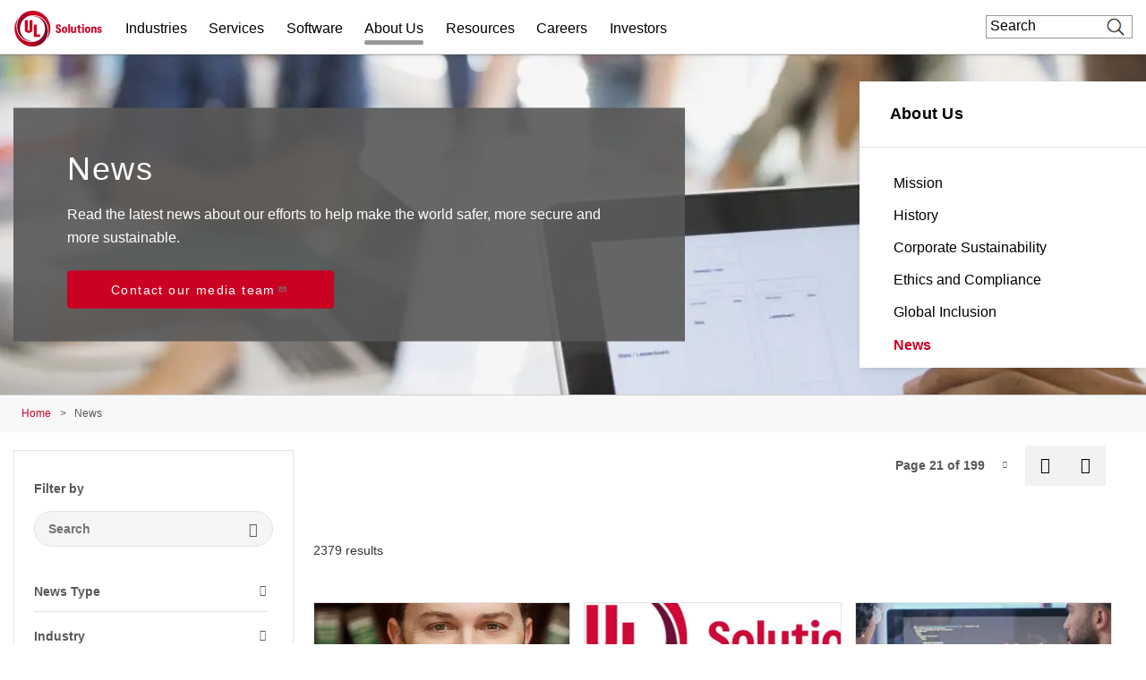

--- FILE ---
content_type: text/html; charset=UTF-8
request_url: https://www.ul.com/news?title=&industry=All&field_shared_products_components_target_id=All&page=20
body_size: 44171
content:
<!DOCTYPE html>
<html lang="en" dir="ltr" prefix="content: http://purl.org/rss/1.0/modules/content/  dc: http://purl.org/dc/terms/  foaf: http://xmlns.com/foaf/0.1/  og: http://ogp.me/ns#  rdfs: http://www.w3.org/2000/01/rdf-schema#  schema: http://schema.org/  sioc: http://rdfs.org/sioc/ns#  sioct: http://rdfs.org/sioc/types#  skos: http://www.w3.org/2004/02/skos/core#  xsd: http://www.w3.org/2001/XMLSchema# ">
<head>
    <meta charset="utf-8" />
<meta name="description" content="Explore our press releases and news updates. Learn about our company and leadership. If it’s UL and newsworthy, it’s here." />
<meta property="og:site_name" content="UL Solutions" />
<meta property="og:url" content="https://www.ul.com/news" />
<meta property="og:title" content="News" />
<meta property="og:description" content="Explore our press releases and news updates. Learn about our company and leadership. If it’s UL and newsworthy, it’s here." />
<meta property="og:image" content="https://www.ul.com/sites/default/files/styles/hero_boxed_width/public/2019-05/1.jpg?itok=dMVAOaYa" />
<meta name="twitter:card" content="summary_large_image" />
<meta name="twitter:description" content="Explore our press releases and news updates. Learn about our company and leadership. If it’s UL and newsworthy, it’s here." />
<meta name="twitter:title" content="News | UL Solutions" />
<meta name="twitter:url" content="https://www.ul.com/news" />
<meta name="twitter:image" content="https://www.ul.com/sites/default/files/styles/hero_boxed_width/public/2019-05/1.jpg?itok=dMVAOaYa" />
<meta name="twitter:image:alt" content="News" />
<meta name="Generator" content="Drupal 10 (https://www.drupal.org)" />
<meta name="MobileOptimized" content="width" />
<meta name="HandheldFriendly" content="true" />
<meta name="viewport" content="width=device-width, initial-scale=1, maximum-scale=1, user-scalable=0" />
<script>window.dataLayer = window.dataLayer || []; window.dataLayer.push({"ul_user_type":"anonymous","ul_content_type":"hub","ul_page_created":"2018-08-16","ul_page_updated":"2024-01-03","ul_industries":"(not available)","ul_topic":"(not available)","ul_business_needs":"(not available)"});</script>
<link rel="canonical" href="https://www.ul.com/news" />
<link rel="icon" href="/themes/custom/ul-com-theme/favicon.ico" type="image/vnd.microsoft.icon" />
<link rel="alternate" hreflang="en" href="https://www.ul.com/news" />
<script>window.a2a_config=window.a2a_config||{};a2a_config.callbacks=[];a2a_config.overlays=[];a2a_config.templates={};</script>

        <title>News | UL</title>
        <link rel="stylesheet" media="all" href="/sites/default/files/css/css_PTF9ETsGqxwUcIqI0wvzjFTiof-oa4EGE6Y_xkaF-1o.css?delta=0&amp;language=en&amp;theme=ul_com_theme&amp;include=[base64]" />
<link rel="stylesheet" media="all" href="//cdnjs.cloudflare.com/ajax/libs/font-awesome/6.6.0/css/all.min.css" />
<link rel="stylesheet" media="all" href="/sites/default/files/css/css_CZUCLY0SyIyTxJt19AbJRk2Y9PysC3XrLPYSEbHVTvE.css?delta=2&amp;language=en&amp;theme=ul_com_theme&amp;include=[base64]" />
<link rel="stylesheet" media="all" href="/sites/default/files/css/css_vhMX7IsN7omTF1NDvFfveHV735noZUjIfk2EmCxJdBg.css?delta=3&amp;language=en&amp;theme=ul_com_theme&amp;include=[base64]" />

            <script type="application/json" data-drupal-selector="drupal-settings-json">{"path":{"baseUrl":"\/","pathPrefix":"","currentPath":"node\/436","currentPathIsAdmin":false,"isFront":false,"currentLanguage":"en","currentQuery":{"field_shared_products_components_target_id":"All","industry":"All","page":"20","title":""}},"pluralDelimiter":"\u0003","suppressDeprecationErrors":true,"ajaxPageState":{"libraries":"[base64]","theme":"ul_com_theme","theme_token":null},"ajaxTrustedUrl":{"\/news":true,"\/search\/google\/results":true},"gtag":{"tagId":"","consentMode":false,"otherIds":[],"events":[],"additionalConfigInfo":[]},"gtm":{"tagId":null,"settings":{"data_layer":"dataLayer","include_classes":false,"allowlist_classes":"google\nnonGooglePixels\nnonGoogleScripts\nnonGoogleIframes","blocklist_classes":"customScripts\ncustomPixels","include_environment":false,"environment_id":"","environment_token":""},"tagIds":["GTM-PBJ84RQ"]},"debug_mode":0,"sf_chat":{"chat_enable":1,"org_id":"00D4x00000676e4","service_lang":"en_US","service_name":"UL_Digital_Assistant_Embedded_Service","base_url":"https:\/\/ulenterpriseorg.my.site.com\/ESWULDigitalAssistantE1715867975271","secret_url":"https:\/\/ulenterpriseorg.my.salesforce-scrt.com","sf_js":"https:\/\/ulenterpriseorg.my.site.com\/ESWULDigitalAssistantE1715867975271\/assets\/js\/bootstrap.min.js"},"marketo":{"instance":"Enterprise","munchkin_code":"117-ZLR-399","mkto_env":"prod","links":{"policies":"https:\/\/www.ul.com\/resources\/online-policies","prefs":"https:\/\/www.ul.com\/preference-center"}},"ul_marketo_validate":{"email":{"email_not_valid":"Email not valid. Please double-check information.","email_not_accept":"We cannot accept email from this address. Please submit new information."},"phone":{"invalid_phone_number":"Invalid phone number. Please double-check information.","invalid_area_code":"Invalid area code. Please double-check information.","invalid_country_code":"Invalid country code. Please double-check information.","unknown_phone_number":"Unknown phone number. Please double-check information."}},"ul_marketo_validate_key":"887d557cec794b8eb07c649201eb590e","ul_marketo_validate_url":"https:\/\/io.ul.com\/informatica-email-phone\/Global_Email_Phone_Validation","ul_marketo_validate_env":"prod","views":{"ajax_path":"\/views\/ajax","ajaxViews":{"views_dom_id:ac7e60c9d63e5517b664326a61e1e4b09270030192b73113151157365f61d124":{"view_name":"experience_hub_news","view_display_id":"cards","view_args":"","view_path":"\/node\/436","view_base_path":null,"view_dom_id":"ac7e60c9d63e5517b664326a61e1e4b09270030192b73113151157365f61d124","pager_element":0}}},"ul_stickylang":{"curr_language":"en"},"back_link":{"en":"Back","es":"Atr\u00e1s","pt-br":"Voltar","fr-ca":"Arri\u00e8re","de":"Zur\u00fcck","it":"Indietro","zh-hans":"\u8fd4\u56de","zh-hant":"\u8fd4\u56de","ja":"\u623b\u308b","ko":"\ub4a4\ub85c","vi":""},"drupal_lang":"en","ulAlerts":{"siteLanguages":["en","zh-hans","zh-hant","fr","fr-ca","de","it","ja","ko","pt-br","es","tr","vi"],"defaultLanguage":"en"},"trustarc":{"domain":"ulsolutionsweb.com"},"csp":{"nonce":"MpQMCFqUYA8mySZIyr0ulQ"},"user":{"uid":0,"permissionsHash":"f2ead6a6d2bdba6974b95d5fa908333eed7760a79811c65f1fd7ae4ca69d8be9"}}</script>
<script src="/profiles/custom/ul_base_profile/themes/custom/ul_base_theme/libraries/jquery-3.7.1.min.js?v=3.7.1"></script>
<script src="/core/assets/vendor/once/once.min.js?v=1.0.1"></script>
<script src="/profiles/custom/ul_base_profile/themes/custom/ul_base_theme/libraries/jquery-passive-listeners.js?v=3.7.1"></script>
<script src="/core/misc/drupalSettingsLoader.js?v=10.5.6"></script>
<script src="/core/misc/drupal.js?v=10.5.6"></script>
<script src="/core/misc/drupal.init.js?v=10.5.6"></script>
<script src="/modules/custom/debug_mode/js/debug_mode.js?t9kx5j"></script>
<script src="/modules/contrib/google_tag/js/gtag.js?t9kx5j"></script>
<script src="/modules/contrib/google_tag/js/gtm.js?t9kx5j"></script>
<script src="/core/assets/vendor/js-cookie/js.cookie.min.js?v=3.0.5"></script>
<script src="/profiles/custom/ul_base_profile/themes/custom/ul_base_theme/libraries/wait_for_elem.js?t9kx5j"></script>
<script src="/profiles/custom/ul_enterprise_profile/themes/custom/ul_enterprise_theme/build/scripts/app_enterprise.built.js?v=10.5.6"></script>
<script src="/profiles/custom/ul_enterprise_profile/themes/custom/ul_enterprise_theme/js/lift_fade.js?t9kx5j" type="text/plain" class="trustecm" data-cookiecategory="3" defer></script>
<script src="/modules/custom/ul_marketo/js/preserve-UTM-data.js?t9kx5j" type="text/plain" class="trustecm" data-cookiecategory="3" defer></script>
<script src="/modules/custom/ul_marketo/js/marketo_munchkin.js?t9kx5j" type="text/plain" class="trustecm" data-cookiecategory="3" async></script>
<script src="/modules/custom/ul_salesforce/js/return_link.js?t9kx5j"></script>
<script src="/modules/custom/ul_stickylang/js/ul_stickylang_redirect.js?t9kx5j"></script>


</head>
<body class="path-node page-node-type-hub">
<noscript><iframe src="https://www.googletagmanager.com/ns.html?id=GTM-PBJ84RQ"
                  height="0" width="0" style="display:none;visibility:hidden"></iframe></noscript>

  <div class="dialog-off-canvas-main-canvas" data-off-canvas-main-canvas>
    

<a id="skip-to-content" href="#main-content" class="sr-only sr-only-focusable">Skip to main content</a>

    <div class="global-header--fix auto-hide-header">
                                    <div class="region region-header-before">
    <div id="block-ul-com-theme-alerts" class="block block-ul-alerts block-ul-alerts-block">
  
    
      <div id="ul-alerts"></div>
  </div>
<div id="block-wrotrefererblock" class="block block-ul-enterprise-profile block-wrot-block">
  
    
      <div class="wrot-link" data-return-text="Back to the World Runs on Trust." data-aliases="[&quot;/trust&quot;, &quot;/node/178946&quot;]"></div>

  </div>

  </div>

                
<header class="global-header" data-module="globalHeader">

      <div class="global-header__inner">

              <div class="global-header__container">

                                
                
                                <div class="global-header__row global-header__row--bottom">
  <div class="wrapper">
    <div class="global-header__main global-header__row-inner row">

      
                <div class="global-header__logo span-auto">
            <a href="https://www.ul.com/" aria-label="UL logo" title="UL logo">
            
<svg version="1.1"
     id="Layer_1"
     class="brand-logo"
     xmlns="http://www.w3.org/2000/svg"
     xmlns:xlink="http://www.w3.org/1999/xlink"
     x="0px" y="0px"
     viewBox="0 0 486.8 200"
     style="enable-background:new 0 0 486.8 200;"
     xml:space="preserve">
<title>UL Logo</title>
<style type="text/css">
	.st0{fill:url(#SVGID_1_);}
	.st1{fill:url(#SVGID_00000152954460339158453860000017683390030092493494_);}
	.st2{fill:#CA0123;}
</style>
<g id="a">
</g>
<g id="b">
	<g id="c">
		<g id="d">
			<g id="e">
				<g id="f">
						<linearGradient id="SVGID_1_" gradientUnits="userSpaceOnUse" x1="-366.82" y1="202.18" x2="-559.98" y2="202.18" gradientTransform="matrix(-1 0 0 -1 -340.89 316.68)">
						<stop  offset="0" style="stop-color:#CA0123"/>
						<stop  offset="0.15" style="stop-color:#C10123"/>
						<stop  offset="0.4" style="stop-color:#A90224"/>
						<stop  offset="0.71" style="stop-color:#810326"/>
						<stop  offset="0.97" style="stop-color:#5B0428"/>
					</linearGradient>
					<path class="st0" d="M95.5,175c43.5,0,74.5-35,74.5-75s-31.5-70-70-70c-4,0-9,0.5-11.5,1c4.5-1.5,12-2,16-2
						c51,0,81.5,41,81.5,85c0,51.5-38.5,86-86,86C45,200,0,155,0,100c0-19.5,6-45,26.5-67.5c-13,18-16.5,36-16.5,54
						C10,133,41.5,175,95.5,175z"/>
					
						<linearGradient id="SVGID_00000115506031592083566370000000491082244851198114_" gradientUnits="userSpaceOnUse" x1="157.8582" y1="248.2378" x2="16.1281" y2="367.1578" gradientTransform="matrix(1 0 0 1 0 -196)">
						<stop  offset="0" style="stop-color:#CA0123"/>
						<stop  offset="0.15" style="stop-color:#C10123"/>
						<stop  offset="0.4" style="stop-color:#A90224"/>
						<stop  offset="0.71" style="stop-color:#810326"/>
						<stop  offset="0.97" style="stop-color:#5B0428"/>
					</linearGradient>
					<path style="fill:url(#SVGID_00000115506031592083566370000000491082244851198114_);" d="M104.5,25C61,25,30,60,30,100
						s31.5,70,70,70c4,0,9-0.5,11.5-1c-4.5,1.5-12,2-16,2c-51,0-81.5-41-81.5-85c0-51.5,38.5-86,86-86c55,0,100,45,100,100
						c0,19.5-6,45-26.5,67.5c13-18,16.5-36,16.5-54C190,67,158.5,25,104.5,25z"/>
				</g>
				<path class="st2" d="M245.1,124.8c-10,0-15.5-6-16-15.5h9.5c0,5,2.5,7.5,6,7.5c2.5,0,5-1,5-4.5s-2.5-5.5-7-8l-3.5-2
					c-5-2.5-9-6-9-13c0-9,6.5-13.5,15-13.5c9,0,14.5,5.5,14.5,14.5h-9.5c-0.5-5-2-7.5-5.5-7.5c-3,0-4.5,2-4.5,4.5
					c0,3.5,3,5.5,6.5,7.5l3,2c3.5,2,10,5.5,10,14.5C260.1,120.8,252.6,124.8,245.1,124.8z M279.1,124.3c8.5,0,15.5-6,15.5-18
					s-7-18-15.5-18s-15.5,6.5-15.5,18C263.6,118.4,270.6,124.8,279.1,124.3z M279.1,116.4c-3.5,0-6-3.5-6-10s2.5-10,6-10s6,3.5,6,10
					S283.1,116.4,279.1,116.4z M299.6,124.3h9.5V74.9h-9.5V124.3z M344,123.8v-34h-9.5v21c0,4-2,6-5,6s-5-2-5-6V89.3H315v23.5
					c0,7.5,4,12,10.5,12c4.5,0,7-2,8.5-4.5h0.5l1,3.5H344z M382.5,84.9c3,0,5.5-2.5,5.5-5.5s-2.5-5.5-5.5-5.5c-3.5,0-6,2.5-6,5.5
					S379.5,84.9,382.5,84.9z M377.5,123.8h9.5V89.3h-9.5V123.8z M407.9,124.3c8.5,0,15.5-6,15.5-18s-7-18-15.5-18s-15.5,6.5-15.5,18
					C392.4,118.4,399.4,124.3,407.9,124.3z M407.9,116.4c-3.5,0-6-3.5-6-10s2.5-10,6-10s6,3.5,6,10S411.4,116.4,407.9,116.4z
					 M474.3,123.8c6.5,0,12.5-3,12.5-10s-5-9.5-9.5-11l-2.5-1c-2.5-1-4.5-2-4.5-4s1-3,3-3c2.5,0,4,1.5,4,4h9c0-6-4.5-10.5-12.5-10.5
					c-7,0-12.5,3.5-12.5,10.5c0,6.5,5,8.5,9,10l2.5,1c3,1,5,2,5,4.5c0,2-1.5,3-3.5,3c-2.5,0-4-1-4.5-4.5h-9
					C461.4,120.3,465.8,124.3,474.3,123.8z M364.5,124.3c2,0,4.5,0,6-0.5v-7c-1,0.5-2,0.5-3,0.5c-3,0-4-2-4-4V96.8h8.5v-7.5h-8.5v-9
					H355v4c0,3.5-1.5,5-5,5h-1.5v7.5h6v18C354.5,120.3,357.5,124.8,364.5,124.3z M427.9,89.4v34.5h9.5v-21c0-4.5,2-6.5,5-6.5
					s5,2,5,6v21.5h9.5v-23.5c0-7.5-4-12-10.5-12c-4.5,0-7,2-8.5,4.5h-0.5l-1-3.5H427.9z M56.6,52.5v50.1c0,14.2,8,20.8,21.8,20.8
					c16.6,0,21.8-9,21.8-20.8V52.5H84v51.8c0,2.9-1.3,6.6-5.5,6.6c-4.6,0-5.6-2.9-5.6-6.2V52.5H56.6 M106.6,146.8V77.5h16.2v55.4
					h19.8v13.9L106.6,146.8"/>
			</g>
		</g>
	</g>
</g>
</svg>
        </a>
    </div>
<div id="global-hdr-primary-nav" class="global-header__primary-nav span-8 title-menu-will-toggle">
            


  <nav class="nav nav--primary"  >
          <div class="nav__inner ">
                                                


  <ul class="menu-list mobile_menu menu-list--primary-nav list-unstyled row">

          


  

  
  
<li class="menu-item menu-item--primary-nav span-auto ">
<div class="software-mm"></div>
                    <a href="/industries" class="has-mobile-menu" data-module="accordion" id="industries" data-target="[data-trigger-id=&#039;industries&#039;]" data-group="main-menu" data-no-transition-after-open="true" data-close-on-load="true" data-min-width="992" title="Industries">Industries</a>

        <span class="next_menu"> </span>
                

                    


  <ul class="menu-list menu-list--group list-unstyled submenu">

          






<li class="menu-item menu-item--default ">
<div class="software-mm"></div>
                    <a href="/industries/automotive-and-mobility" class=" ul-ga-megamenu-link" title="Automotive and Mobility">Automotive and Mobility</a>

        <span class="next_menu"> </span>
                          </li>
      






<li class="menu-item menu-item--default ">
<div class="software-mm"></div>
                    <a href="/industries/building-technologies-and-construction" class=" ul-ga-megamenu-link" title="Building Technologies and Construction">Building Technologies and Construction</a>

        <span class="next_menu"> </span>
                          </li>
      


  

  

<li class="menu-item menu-item--default ">
<div class="software-mm"></div>
                    <a href="/industries/chemicals-and-materials" class=" ul-ga-megamenu-link" data-module="accordion" title="Chemicals and Materials">Chemicals and Materials</a>

        <span class="next_menu"> </span>
                            


  <ul class="submenu menu-list menu-list--group list-unstyled">

          






<li class="menu-item menu-item--default ">
<div class="software-mm"></div>
                    <a href="/industries/chemicals-and-materials/basic-and-industrial-chemicals" class="  ul-ga-megamenu-link" title="Basic and Industrial Chemicals">Basic and Industrial Chemicals</a>

        <span class="next_menu"> </span>
                          </li>
      






<li class="menu-item menu-item--default ">
<div class="software-mm"></div>
                    <a href="/industries/chemicals-and-materials/plastics-and-engineered-materials" class="  ul-ga-megamenu-link" title="Plastics and Engineered Materials">Plastics and Engineered Materials</a>

        <span class="next_menu"> </span>
                          </li>
      






<li class="menu-item menu-item--default ">
<div class="software-mm"></div>
                    <a href="/industries/chemicals-and-materials/specialty-and-fine-chemicals" class="  ul-ga-megamenu-link" title="Specialty and Fine Chemicals">Specialty and Fine Chemicals</a>

        <span class="next_menu"> </span>
                          </li>
  
</ul>
            </li>
      






<li class="menu-item menu-item--default ">
<div class="software-mm"></div>
                    <a href="/industries/data-centers" class=" ul-ga-megamenu-link" title="Data Centers">Data Centers</a>

        <span class="next_menu"> </span>
                          </li>
      


  

  

<li class="menu-item menu-item--default ">
<div class="software-mm"></div>
                    <a href="/industries/energy-and-utilities" class=" ul-ga-megamenu-link" data-module="accordion" title="Energy and Utilities">Energy and Utilities</a>

        <span class="next_menu"> </span>
                            


  <ul class="submenu menu-list menu-list--group list-unstyled">

          






<li class="menu-item menu-item--default ">
<div class="software-mm"></div>
                    <a href="/industries/energy-and-utilities/batteries-and-energy-storage" class="  ul-ga-megamenu-link" title="Batteries and Energy Storage">Batteries and Energy Storage</a>

        <span class="next_menu"> </span>
                          </li>
      






<li class="menu-item menu-item--default ">
<div class="software-mm"></div>
                    <a href="/industries/energy-and-utilities/energy-equipment" class="  ul-ga-megamenu-link" title="Energy Equipment">Energy Equipment</a>

        <span class="next_menu"> </span>
                          </li>
      






<li class="menu-item menu-item--default ">
<div class="software-mm"></div>
                    <a href="/industries/energy-and-utilities/oil-and-gas" class="  ul-ga-megamenu-link" title="Oil and Gas">Oil and Gas</a>

        <span class="next_menu"> </span>
                          </li>
      






<li class="menu-item menu-item--default ">
<div class="software-mm"></div>
                    <a href="/industries/energy-and-utilities/power-distribution" class="  ul-ga-megamenu-link" title="Power Distribution">Power Distribution</a>

        <span class="next_menu"> </span>
                          </li>
      






<li class="menu-item menu-item--default ">
<div class="software-mm"></div>
                    <a href="/industries/energy-and-utilities/renewables" class="  ul-ga-megamenu-link" title="Renewables">Renewables</a>

        <span class="next_menu"> </span>
                          </li>
  
</ul>
            </li>
      


  

  

<li class="menu-item menu-item--default ">
<div class="software-mm"></div>
                    <a href="/industries/financial-and-investment-services" class=" ul-ga-megamenu-link" data-module="accordion" title="Financial and Investment Services">Financial and Investment Services</a>

        <span class="next_menu"> </span>
                            


  <ul class="submenu menu-list menu-list--group list-unstyled">

          






<li class="menu-item menu-item--default ">
<div class="software-mm"></div>
                    <a href="/industries/financial-and-investment-services/asset-and-property-management" class="  ul-ga-megamenu-link" title="Asset and Property Management">Asset and Property Management</a>

        <span class="next_menu"> </span>
                          </li>
      






<li class="menu-item menu-item--default ">
<div class="software-mm"></div>
                    <a href="/industries/financial-and-investment-services/insurance-and-risk-management" class="  ul-ga-megamenu-link" title="Insurance and Risk Management">Insurance and Risk Management</a>

        <span class="next_menu"> </span>
                          </li>
      






<li class="menu-item menu-item--default ">
<div class="software-mm"></div>
                    <a href="/industries/financial-and-investment-services/project-finance" class="  ul-ga-megamenu-link" title="Project Finance">Project Finance</a>

        <span class="next_menu"> </span>
                          </li>
  
</ul>
            </li>
      






<li class="menu-item menu-item--default ">
<div class="software-mm"></div>
                    <a href="/industries/government-services" class=" ul-ga-megamenu-link" title="Government Services">Government Services</a>

        <span class="next_menu"> </span>
                          </li>
      






<li class="menu-item menu-item--default ">
<div class="software-mm"></div>
                    <a href="/industries/healthcare-and-life-sciences" class=" ul-ga-megamenu-link" title="Health and Life Sciences">Health and Life Sciences</a>

        <span class="next_menu"> </span>
                          </li>
      


  

  

<li class="menu-item menu-item--default ">
<div class="software-mm"></div>
                    <a href="/industries/industrial-products-and-systems" class=" ul-ga-megamenu-link" data-module="accordion" title="Industrial Products and Systems">Industrial Products and Systems</a>

        <span class="next_menu"> </span>
                            


  <ul class="submenu menu-list menu-list--group list-unstyled">

          






<li class="menu-item menu-item--default ">
<div class="software-mm"></div>
                    <a href="/services/hazardous-locations" class="  ul-ga-megamenu-link" title="Hazardous Locations">Hazardous Locations</a>

        <span class="next_menu"> </span>
                          </li>
      






<li class="menu-item menu-item--default ">
<div class="software-mm"></div>
                    <a href="/industries/industrial-products-and-systems/industrial-machinery-and-automation" class="  ul-ga-megamenu-link" title="Industrial Machinery and Automation">Industrial Machinery and Automation</a>

        <span class="next_menu"> </span>
                          </li>
      






<li class="menu-item menu-item--default ">
<div class="software-mm"></div>
                    <a href="/industries/industrial-products-and-systems/instruments-and-controls" class="  ul-ga-megamenu-link" title="Instruments and Controls">Instruments and Controls</a>

        <span class="next_menu"> </span>
                          </li>
      






<li class="menu-item menu-item--default ">
<div class="software-mm"></div>
                    <a href="/industries/industrial-products-and-systems/low-and-medium-voltage-distribution" class="  ul-ga-megamenu-link" title="Low and Medium Voltage Distribution">Low and Medium Voltage Distribution</a>

        <span class="next_menu"> </span>
                          </li>
      






<li class="menu-item menu-item--default ">
<div class="software-mm"></div>
                    <a href="/industries/industrial-products-and-systems/manufacturing-facilities" class="  ul-ga-megamenu-link" title="Manufacturing Facilities">Manufacturing Facilities</a>

        <span class="next_menu"> </span>
                          </li>
  
</ul>
            </li>
      






<li class="menu-item menu-item--default ">
<div class="software-mm"></div>
                    <a href="/industries/life-safety-and-security" class=" ul-ga-megamenu-link" title="Life Safety and Security">Life Safety and Security</a>

        <span class="next_menu"> </span>
                          </li>
      






<li class="menu-item menu-item--default ">
<div class="software-mm"></div>
                    <a href="/industries/retail-ecosystem" class=" ul-ga-megamenu-link" title="Retail Ecosystem">Retail Ecosystem</a>

        <span class="next_menu"> </span>
                          </li>
      


  

  

<li class="menu-item menu-item--default ">
<div class="software-mm"></div>
                    <a href="/industries/technology-and-electronics" class=" ul-ga-megamenu-link" data-module="accordion" title="Technology and Electronics">Technology and Electronics</a>

        <span class="next_menu"> </span>
                            


  <ul class="submenu menu-list menu-list--group list-unstyled">

          






<li class="menu-item menu-item--default ">
<div class="software-mm"></div>
                    <a href="/industries/technology-and-electronics/consumer-electronics" class="  ul-ga-megamenu-link" title="Consumer Electronics">Consumer Electronics</a>

        <span class="next_menu"> </span>
                          </li>
      






<li class="menu-item menu-item--default ">
<div class="software-mm"></div>
                    <a href="/industries/technology-and-electronics/information-and-communications-technology" class="  ul-ga-megamenu-link" title="Information and Communications Technology">Information and Communications Technology</a>

        <span class="next_menu"> </span>
                          </li>
  
</ul>
            </li>
      


  

  

<li class="menu-item menu-item--default vertical_line_start vertical_line_end">
<div class="software-mm"></div>
                    <a href="/industries/products-and-components" class=" ul-ga-megamenu-link" data-module="accordion" title="Products and Components">Products and Components</a>

        <span class="next_menu"> </span>
                            


  <ul class="submenu menu-list menu-list--group list-unstyled">

          






<li class="menu-item menu-item--default ">
<div class="software-mm"></div>
                    <a href="/industries/products-and-components/appliances" class="  ul-ga-megamenu-link" title="Appliances">Appliances</a>

        <span class="next_menu"> </span>
                          </li>
      






<li class="menu-item menu-item--default ">
<div class="software-mm"></div>
                    <a href="/industries/products-and-components/batteries" class="  ul-ga-megamenu-link" title="Batteries">Batteries</a>

        <span class="next_menu"> </span>
                          </li>
      






<li class="menu-item menu-item--default ">
<div class="software-mm"></div>
                    <a href="/industries/products-and-components/beauty-and-personal-care" class="  ul-ga-megamenu-link" title="Beauty and Personal Care">Beauty and Personal Care</a>

        <span class="next_menu"> </span>
                          </li>
      






<li class="menu-item menu-item--default ">
<div class="software-mm"></div>
                    <a href="/industries/products-and-components/components" class="  ul-ga-megamenu-link" title="Components">Components</a>

        <span class="next_menu"> </span>
                          </li>
      






<li class="menu-item menu-item--default ">
<div class="software-mm"></div>
                    <a href="/industries/products-and-components/furniture" class="  ul-ga-megamenu-link" title="Furniture">Furniture</a>

        <span class="next_menu"> </span>
                          </li>
      






<li class="menu-item menu-item--default ">
<div class="software-mm"></div>
                    <a href="/industries/products-and-components/general-merchandise" class="  ul-ga-megamenu-link" title="General Merchandise">General Merchandise</a>

        <span class="next_menu"> </span>
                          </li>
      


  

  

<li class="menu-item menu-item--default ">
<div class="software-mm"></div>
                    <a href="/industries/products-and-components/hvacr" class="  ul-ga-megamenu-link" data-module="accordion" title="HVACR">HVACR</a>

        <span class="next_menu"> </span>
                            


  <ul class="submenu menu-list menu-list--group list-unstyled">

          






<li class="menu-item menu-item--default ">
<div class="software-mm"></div>
                    <a href="/industries/products-and-components/hvacr/commercial-refrigeration-and-freezer" class="   ul-ga-megamenu-link" title="Commercial Refrigeration and Freezer">Commercial Refrigeration and Freezer</a>

        <span class="next_menu"> </span>
                          </li>
      






<li class="menu-item menu-item--default ">
<div class="software-mm"></div>
                    <a href="/industries/products-and-components/hvacr/heating-products" class="   ul-ga-megamenu-link" title="Heating Products">Heating Products</a>

        <span class="next_menu"> </span>
                          </li>
      






<li class="menu-item menu-item--default ">
<div class="software-mm"></div>
                    <a href="/industries/products-and-components/hvacr/residential-and-commercial-air-conditioning" class="   ul-ga-megamenu-link" title="Residential and Commercial Air Conditioning">Residential and Commercial Air Conditioning</a>

        <span class="next_menu"> </span>
                          </li>
      






<li class="menu-item menu-item--default ">
<div class="software-mm"></div>
                    <a href="/industries/products-and-components/hvacr/smart-hvacr" class="   ul-ga-megamenu-link" title="Smart HVACR">Smart HVACR</a>

        <span class="next_menu"> </span>
                          </li>
      






<li class="menu-item menu-item--default ">
<div class="software-mm"></div>
                    <a href="/industries/products-and-components/hvacr/ventilation" class="   ul-ga-megamenu-link" title="Ventilation">Ventilation</a>

        <span class="next_menu"> </span>
                          </li>
  
</ul>
            </li>
      






<li class="menu-item menu-item--default ">
<div class="software-mm"></div>
                    <a href="/industries/products-and-components/household-and-industrial-cleaners" class="  ul-ga-megamenu-link" title="Household and Industrial Cleaners">Household and Industrial Cleaners</a>

        <span class="next_menu"> </span>
                          </li>
      


  

  

<li class="menu-item menu-item--default ">
<div class="software-mm"></div>
                    <a href="/industries/products-and-components/lighting" class="  ul-ga-megamenu-link" data-module="accordion" title="Lighting">Lighting</a>

        <span class="next_menu"> </span>
                            


  <ul class="submenu menu-list menu-list--group list-unstyled">

          






<li class="menu-item menu-item--default ">
<div class="software-mm"></div>
                    <a href="/industries/products-and-components/lighting/commercial-and-professional-lighting" class="   ul-ga-megamenu-link" title="Commercial and Professional Lighting">Commercial and Professional Lighting</a>

        <span class="next_menu"> </span>
                          </li>
      






<li class="menu-item menu-item--default ">
<div class="software-mm"></div>
                    <a href="/industries/products-and-components/lighting/connected-lighting" class="   ul-ga-megamenu-link" title="Connected Lighting">Connected Lighting</a>

        <span class="next_menu"> </span>
                          </li>
      






<li class="menu-item menu-item--default ">
<div class="software-mm"></div>
                    <a href="/market-access/lighting" class="   ul-ga-megamenu-link" title="Lighting Market Access">Lighting Market Access</a>

        <span class="next_menu"> </span>
                          </li>
      






<li class="menu-item menu-item--default ">
<div class="software-mm"></div>
                    <a href="/industries/products-and-components/lighting/lighting-performance" class="   ul-ga-megamenu-link" title="Lighting Performance">Lighting Performance</a>

        <span class="next_menu"> </span>
                          </li>
      






<li class="menu-item menu-item--default ">
<div class="software-mm"></div>
                    <a href="/industries/products-and-components/lighting/lighting-safety-testing-and-certification" class="   ul-ga-megamenu-link" title="Lighting Safety Testing and Certification">Lighting Safety Testing and Certification</a>

        <span class="next_menu"> </span>
                          </li>
      






<li class="menu-item menu-item--default ">
<div class="software-mm"></div>
                    <a href="/industries/products-and-components/lighting/residential-and-consumer-lighting" class="   ul-ga-megamenu-link" title="Residential and Consumer Lighting">Residential and Consumer Lighting</a>

        <span class="next_menu"> </span>
                          </li>
      






<li class="menu-item menu-item--default ">
<div class="software-mm"></div>
                    <a href="/industries/products-and-components/lighting/transportation-lighting" class="   ul-ga-megamenu-link" title="Transportation Lighting">Transportation Lighting</a>

        <span class="next_menu"> </span>
                          </li>
  
</ul>
            </li>
      






<li class="menu-item menu-item--default ">
<div class="software-mm"></div>
                    <a href="/industries/automotive-and-mobility/micromobility-device-evaluation-testing-and-certification" class="  ul-ga-megamenu-link" title="Micromobility">Micromobility</a>

        <span class="next_menu"> </span>
                          </li>
      






<li class="menu-item menu-item--default ">
<div class="software-mm"></div>
                    <a href="/industries/products-and-components/otc-and-dietary-supplements" class="  ul-ga-megamenu-link" title="OTC and Dietary Supplements">OTC and Dietary Supplements</a>

        <span class="next_menu"> </span>
                          </li>
      






<li class="menu-item menu-item--default ">
<div class="software-mm"></div>
                    <a href="/industries/products-and-components/comprehensive-packaging-services" class="  ul-ga-megamenu-link" title="Packaging">Packaging</a>

        <span class="next_menu"> </span>
                          </li>
      






<li class="menu-item menu-item--default ">
<div class="software-mm"></div>
                    <a href="/industries/products-and-components/textiles-apparel-and-footwear" class="  ul-ga-megamenu-link" title="Textiles, Apparel and Footwear">Textiles, Apparel and Footwear</a>

        <span class="next_menu"> </span>
                          </li>
      






<li class="menu-item menu-item--default ">
<div class="software-mm"></div>
                    <a href="/industries/products-and-components/toys-and-childrens-products" class="  ul-ga-megamenu-link" title="Toys and Children&#039;s Products">Toys and Children&#039;s Products</a>

        <span class="next_menu"> </span>
                          </li>
      






<li class="menu-item menu-item--default ">
<div class="software-mm"></div>
                    <a href="/industries/products-and-components/water-and-plumbing" class="  ul-ga-megamenu-link" title="Water and Plumbing">Water and Plumbing</a>

        <span class="next_menu"> </span>
                          </li>
      






<li class="menu-item menu-item--default ">
<div class="software-mm"></div>
                    <a href="/industries/products-and-components/wire-and-cable" class="  ul-ga-megamenu-link" title="Wire and Cable">Wire and Cable</a>

        <span class="next_menu"> </span>
                          </li>
  
</ul>
            </li>
  
</ul>
      
    </li>
      


  

  
  
<li class="menu-item menu-item--primary-nav span-auto ">
<div class="software-mm"></div>
                    <a href="/services" class="has-mobile-menu" data-module="accordion" id="services" data-target="[data-trigger-id=&#039;services&#039;]" data-group="main-menu" data-no-transition-after-open="true" data-close-on-load="true" data-min-width="992" title="Services">Services</a>

        <span class="next_menu"> </span>
                

                    


  <ul class="menu-list menu-list--group list-unstyled submenu">

          


  

  

<li class="menu-item menu-item--default ">
<div class="software-mm"></div>
                    <a href="/services/certification" class=" ul-ga-megamenu-link" data-module="accordion" title="Certification">Certification</a>

        <span class="next_menu"> </span>
                            


  <ul class="submenu menu-list menu-list--group list-unstyled">

          






<li class="menu-item menu-item--default ">
<div class="software-mm"></div>
                    <a href="/services/certification/facility-certification" class="  ul-ga-megamenu-link" title="Facility">Facility</a>

        <span class="next_menu"> </span>
                          </li>
      






<li class="menu-item menu-item--default ">
<div class="software-mm"></div>
                    <a href="/services/certification/personnel-certification" class="  ul-ga-megamenu-link" title="Personnel">Personnel</a>

        <span class="next_menu"> </span>
                          </li>
      






<li class="menu-item menu-item--default ">
<div class="software-mm"></div>
                    <a href="/services/certification/process-certification" class="  ul-ga-megamenu-link" title="Process">Process</a>

        <span class="next_menu"> </span>
                          </li>
      






<li class="menu-item menu-item--default ">
<div class="software-mm"></div>
                    <a href="/services/certification/product-certification" class="  ul-ga-megamenu-link" title="Product">Product</a>

        <span class="next_menu"> </span>
                          </li>
      






<li class="menu-item menu-item--default ">
<div class="software-mm"></div>
                    <a href="/services/certification/system-certification" class="  ul-ga-megamenu-link" title="System">System</a>

        <span class="next_menu"> </span>
                          </li>
  
</ul>
            </li>
      


  

  

<li class="menu-item menu-item--default ">
<div class="software-mm"></div>
                    <a href="/services/testing" class=" ul-ga-megamenu-link" data-module="accordion" title="Testing">Testing</a>

        <span class="next_menu"> </span>
                            


  <ul class="submenu menu-list menu-list--group list-unstyled">

          






<li class="menu-item menu-item--default ">
<div class="software-mm"></div>
                    <a href="/services/testing/emc-testing" class="  ul-ga-megamenu-link" title="EMC">EMC</a>

        <span class="next_menu"> </span>
                          </li>
      






<li class="menu-item menu-item--default ">
<div class="software-mm"></div>
                    <a href="/services/testing/energy-efficiency-testing" class="  ul-ga-megamenu-link" title="Energy Efficiency">Energy Efficiency</a>

        <span class="next_menu"> </span>
                          </li>
      






<li class="menu-item menu-item--default ">
<div class="software-mm"></div>
                    <a href="/services/testing/environmental-testing" class="  ul-ga-megamenu-link" title="Environmental">Environmental</a>

        <span class="next_menu"> </span>
                          </li>
      






<li class="menu-item menu-item--default ">
<div class="software-mm"></div>
                    <a href="/services/testing/indoor-air-quality-testing" class="  ul-ga-megamenu-link" title="Indoor Air Quality">Indoor Air Quality</a>

        <span class="next_menu"> </span>
                          </li>
      






<li class="menu-item menu-item--default ">
<div class="software-mm"></div>
                    <a href="/services/testing/interoperability-testing" class="  ul-ga-megamenu-link" title="Interoperability">Interoperability</a>

        <span class="next_menu"> </span>
                          </li>
      






<li class="menu-item menu-item--default ">
<div class="software-mm"></div>
                    <a href="/services/testing/performance-and-quality-testing" class="  ul-ga-megamenu-link" title="Performance and Quality">Performance and Quality</a>

        <span class="next_menu"> </span>
                          </li>
      






<li class="menu-item menu-item--default ">
<div class="software-mm"></div>
                    <a href="/services/testing/reliability-and-durability-testing" class="  ul-ga-megamenu-link" title="Reliability and Durability">Reliability and Durability</a>

        <span class="next_menu"> </span>
                          </li>
      






<li class="menu-item menu-item--default ">
<div class="software-mm"></div>
                    <a href="/services/testing/safety-testing" class="  ul-ga-megamenu-link" title="Safety">Safety</a>

        <span class="next_menu"> </span>
                          </li>
      






<li class="menu-item menu-item--default ">
<div class="software-mm"></div>
                    <a href="/services/testing/wireless-testing" class="  ul-ga-megamenu-link" title="Wireless">Wireless</a>

        <span class="next_menu"> </span>
                          </li>
  
</ul>
            </li>
      


  

  

<li class="menu-item menu-item--default ">
<div class="software-mm"></div>
                    <a href="/services/additional-services" class=" ul-ga-megamenu-link" data-module="accordion" title="Additional Services">Additional Services</a>

        <span class="next_menu"> </span>
                            


  <ul class="submenu menu-list menu-list--group list-unstyled">

          






<li class="menu-item menu-item--default ">
<div class="software-mm"></div>
                    <a href="/services/advisory" class="  ul-ga-megamenu-link" title="Advisory">Advisory</a>

        <span class="next_menu"> </span>
                          </li>
      






<li class="menu-item menu-item--default ">
<div class="software-mm"></div>
                    <a href="/services/auditing-and-inspection" class="  ul-ga-megamenu-link" title="Auditing and Inspection">Auditing and Inspection</a>

        <span class="next_menu"> </span>
                          </li>
      






<li class="menu-item menu-item--default ">
<div class="software-mm"></div>
                    <a href="/services/learning-and-development" class="  ul-ga-megamenu-link" title="Learning and Development">Learning and Development</a>

        <span class="next_menu"> </span>
                          </li>
      


  

  

<li class="menu-item menu-item--default ">
<div class="software-mm"></div>
                    <a href="/sis" class="  ul-ga-megamenu-link" data-module="accordion" title="Software Intensive Systems">Software Intensive Systems</a>

        <span class="next_menu"> </span>
                            


  <ul class="submenu menu-list menu-list--group list-unstyled">

          






<li class="menu-item menu-item--default main_lvl">
<div class="software-mm"></div>
                    <a href="/sis" class="   ul-ga-megamenu-link" title="Overview">Overview</a>

        <span class="next_menu"> </span>
                          </li>
      


  

  

<li class="menu-item menu-item--default wrap_menu nolink main_lvl offerings_sis">
<div class="software-mm"></div>
                    <a href="/sis/software-intensive-systems/offerings" class="   ul-ga-megamenu-link" data-module="accordion" title="Offerings">Offerings</a>

        <span class="next_menu"> </span>
                            


  <ul class="submenu menu-list menu-list--group list-unstyled">

          


  

  

<li class="menu-item menu-item--default nolink">
<div class="software-mm"></div>
                    <a href="/sis/services" class="    ul-ga-megamenu-link" data-module="accordion" title="Services">Services</a>

        <span class="next_menu"> </span>
                            


  <ul class="submenu menu-list menu-list--group list-unstyled">

          






<li class="menu-item menu-item--default ">
<div class="software-mm"></div>
                    <a href="/sis/consulting" class="     ul-ga-megamenu-link" title="Consulting">Consulting</a>

        <span class="next_menu"> </span>
                          </li>
      






<li class="menu-item menu-item--default ">
<div class="software-mm"></div>
                    <a href="/sis/engineering" class="     ul-ga-megamenu-link" title="Engineering Services">Engineering Services</a>

        <span class="next_menu"> </span>
                          </li>
      






<li class="menu-item menu-item--default ">
<div class="software-mm"></div>
                    <a href="/sis/sdv-rd-transformation" class="     ul-ga-megamenu-link" title="Software-defined Vehicle (SDV)">Software-defined Vehicle (SDV)</a>

        <span class="next_menu"> </span>
                          </li>
      






<li class="menu-item menu-item--default ">
<div class="software-mm"></div>
                    <a href="/sis/services/all-services" class="     ul-ga-megamenu-link" title="All Services">All Services</a>

        <span class="next_menu"> </span>
                          </li>
  
</ul>
            </li>
      


  

  

<li class="menu-item menu-item--default nolink">
<div class="software-mm"></div>
                    <a href="/sis/software" class="    ul-ga-megamenu-link" data-module="accordion" title="Software">Software</a>

        <span class="next_menu"> </span>
                            


  <ul class="submenu menu-list menu-list--group list-unstyled">

          


  

  

<li class="menu-item menu-item--default ">
<div class="software-mm"></div>
                    <a href="/sis/stages/overview" class="     ul-ga-megamenu-link" data-module="accordion" title="Stages">Stages</a>

        <span class="next_menu"> </span>
                            


  <ul class="submenu menu-list menu-list--group list-unstyled">

          






<li class="menu-item menu-item--default main_lvl">
<div class="software-mm"></div>
                    <a href="/sis/stages/overview" class="      ul-ga-megamenu-link" title="Overview">Overview</a>

        <span class="next_menu"> </span>
                          </li>
      


  

  

<li class="menu-item menu-item--default nolink main_lvl wrap_menu">
<div class="software-mm"></div>
                    <a href="/sis/stages/what-we-offer" class="      ul-ga-megamenu-link" data-module="accordion" title="What we offer">What we offer</a>

        <span class="next_menu"> </span>
                            


  <ul class="submenu menu-list menu-list--group list-unstyled">

          


  

  

<li class="menu-item menu-item--default nolink">
<div class="software-mm"></div>
                    <a href="/sis/Features" class="       ul-ga-megamenu-link" data-module="accordion" title="Features">Features</a>

        <span class="next_menu"> </span>
                            


  <ul class="submenu menu-list menu-list--group list-unstyled">

          






<li class="menu-item menu-item--default ">
<div class="software-mm"></div>
                    <a href="/sis/stages/engineering-process-management" class="        ul-ga-megamenu-link" title="Engineering process management">Engineering process management</a>

        <span class="next_menu"> </span>
                          </li>
      






<li class="menu-item menu-item--default ">
<div class="software-mm"></div>
                    <a href="/sis/stages/process-compliance-management" class="        ul-ga-megamenu-link" title="Process Compliance Management">Process Compliance Management</a>

        <span class="next_menu"> </span>
                          </li>
      






<li class="menu-item menu-item--default ">
<div class="software-mm"></div>
                    <a href="/sis/stages/artificial-intelligence-stages" class="        ul-ga-megamenu-link" title="Stages AI">Stages AI</a>

        <span class="next_menu"> </span>
                          </li>
      






<li class="menu-item menu-item--default ">
<div class="software-mm"></div>
                    <a href="/sis/stages/process-execution-through-tool-integrations" class="        ul-ga-megamenu-link" title="Tool integrations">Tool integrations</a>

        <span class="next_menu"> </span>
                          </li>
  
</ul>
            </li>
      


  

  

<li class="menu-item menu-item--default nolink">
<div class="software-mm"></div>
                    <a href="/sis/solutions" class="       ul-ga-megamenu-link" data-module="accordion" title="Solutions/Services">Solutions/Services</a>

        <span class="next_menu"> </span>
                            


  <ul class="submenu menu-list menu-list--group list-unstyled">

          






<li class="menu-item menu-item--default ">
<div class="software-mm"></div>
                    <a href="/sis/stages/stages-automotive-process-framework" class="        ul-ga-megamenu-link" title="Automotive process framework">Automotive process framework</a>

        <span class="next_menu"> </span>
                          </li>
      






<li class="menu-item menu-item--default ">
<div class="software-mm"></div>
                    <a href="/sis/stages/stages-process-management-method" class="        ul-ga-megamenu-link" title="Stages Process Management Method">Stages Process Management Method</a>

        <span class="next_menu"> </span>
                          </li>
      






<li class="menu-item menu-item--default ">
<div class="software-mm"></div>
                    <a href="/sis/stages/managed-service" class="        ul-ga-megamenu-link" title="Managed service">Managed service</a>

        <span class="next_menu"> </span>
                          </li>
  
</ul>
            </li>
  
</ul>
            </li>
      






<li class="menu-item menu-item--default main_lvl">
<div class="software-mm"></div>
                    <a href="/sis/stages/customers" class="      ul-ga-megamenu-link" title="Customers">Customers</a>

        <span class="next_menu"> </span>
                          </li>
      






<li class="menu-item menu-item--default main_lvl">
<div class="software-mm"></div>
                    <a href="/sis/stages/join-a-demo" class="      ul-ga-megamenu-link" title="Join a demo">Join a demo</a>

        <span class="next_menu"> </span>
                          </li>
  
</ul>
            </li>
  
</ul>
            </li>
  
</ul>
            </li>
      


  

  

<li class="menu-item menu-item--default nolink main_lvl">
<div class="software-mm"></div>
                    <a href="/sis/who-we-serve" class="   ul-ga-megamenu-link" data-module="accordion" title="Who we serve">Who we serve</a>

        <span class="next_menu"> </span>
                            


  <ul class="submenu menu-list menu-list--group list-unstyled">

          






<li class="menu-item menu-item--default ">
<div class="software-mm"></div>
                    <a href="/sis/who-we-serve/automotive-and-mobility" class="    ul-ga-megamenu-link" title="Automotive &amp; Mobility">Automotive &amp; Mobility</a>

        <span class="next_menu"> </span>
                          </li>
      






<li class="menu-item menu-item--default ">
<div class="software-mm"></div>
                    <a href="/sis/who-we-serve/railway" class="    ul-ga-megamenu-link" title="Railway">Railway</a>

        <span class="next_menu"> </span>
                          </li>
      






<li class="menu-item menu-item--default ">
<div class="software-mm"></div>
                    <a href="/sis/who-we-serve/medical-devices" class="    ul-ga-megamenu-link" title="Medical Devices">Medical Devices</a>

        <span class="next_menu"> </span>
                          </li>
      






<li class="menu-item menu-item--default ">
<div class="software-mm"></div>
                    <a href="/sis/who-we-serve/aerospace-and-defense" class="    ul-ga-megamenu-link" title="Aerospace &amp; Defense">Aerospace &amp; Defense</a>

        <span class="next_menu"> </span>
                          </li>
  
</ul>
            </li>
      


  

  

<li class="menu-item menu-item--default nolink main_lvl">
<div class="software-mm"></div>
                    <a href="/sis/about" class="   ul-ga-megamenu-link" data-module="accordion" title="About">About</a>

        <span class="next_menu"> </span>
                            


  <ul class="submenu menu-list menu-list--group list-unstyled">

          






<li class="menu-item menu-item--default ">
<div class="software-mm"></div>
                    <a href="/sis/about/about-us" class="    ul-ga-megamenu-link" title="About Us">About Us</a>

        <span class="next_menu"> </span>
                          </li>
      






<li class="menu-item menu-item--default ">
<div class="software-mm"></div>
                    <a href="/sis/about/news" class="    ul-ga-megamenu-link" title="News">News</a>

        <span class="next_menu"> </span>
                          </li>
      






<li class="menu-item menu-item--default ">
<div class="software-mm"></div>
                    <a href="/sis/our-credentials" class="    ul-ga-megamenu-link" title="Our Credentials">Our Credentials</a>

        <span class="next_menu"> </span>
                          </li>
  
</ul>
            </li>
      


  

  

<li class="menu-item menu-item--default nolink main_lvl resources_sis">
<div class="software-mm"></div>
                    <a href="/sis/resources" class="   ul-ga-megamenu-link" data-module="accordion" title="Resources">Resources</a>

        <span class="next_menu"> </span>
                            


  <ul class="submenu menu-list menu-list--group list-unstyled">

          






<li class="menu-item menu-item--default ">
<div class="software-mm"></div>
                    <a href="/sis/resources/events" class="    ul-ga-megamenu-link" title="Events">Events</a>

        <span class="next_menu"> </span>
                          </li>
      






<li class="menu-item menu-item--default ">
<div class="software-mm"></div>
                    <a href="/sis/terms-and-conditions" class="    ul-ga-megamenu-link" title="Terms and Legal Information">Terms and Legal Information</a>

        <span class="next_menu"> </span>
                          </li>
      






<li class="menu-item menu-item--default ">
<div class="software-mm"></div>
                    <a href="/sis/blog" class="    ul-ga-megamenu-link" title="Blog">Blog</a>

        <span class="next_menu"> </span>
                          </li>
      






<li class="menu-item menu-item--default ">
<div class="software-mm"></div>
                    <a href="/sis/resources" class="    ul-ga-megamenu-link" title="Resource Library">Resource Library</a>

        <span class="next_menu"> </span>
                          </li>
      






<li class="menu-item menu-item--default ">
<div class="software-mm"></div>
                    <a href="/sis/insights" class="    ul-ga-megamenu-link" title="White Papers">White Papers</a>

        <span class="next_menu"> </span>
                          </li>
  
</ul>
            </li>
      


  

  

<li class="menu-item menu-item--default wrap_menu nolink main_lvl training_sis">
<div class="software-mm"></div>
                    <a href="/sis/training/training-courses" class="   ul-ga-megamenu-link" data-module="accordion" title="Training">Training</a>

        <span class="next_menu"> </span>
                            


  <ul class="submenu menu-list menu-list--group list-unstyled">

          


  

  

<li class="menu-item menu-item--default nolink">
<div class="software-mm"></div>
                    <a href="/sis/training/training-courses" class="    ul-ga-megamenu-link" data-module="accordion" title="Training">Training</a>

        <span class="next_menu"> </span>
                            


  <ul class="submenu menu-list menu-list--group list-unstyled">

          






<li class="menu-item menu-item--default ">
<div class="software-mm"></div>
                    <a href="/sis/training/training-courses" class="     ul-ga-megamenu-link" title="All Courses">All Courses</a>

        <span class="next_menu"> </span>
                          </li>
      






<li class="menu-item menu-item--default ">
<div class="software-mm"></div>
                    <a href="/sis/training/training-campus" class="     ul-ga-megamenu-link" title="Campus Enterprise Learning">Campus Enterprise Learning</a>

        <span class="next_menu"> </span>
                          </li>
  
</ul>
            </li>
      


  

  

<li class="menu-item menu-item--default nolink">
<div class="software-mm"></div>
                    <a href="/sis/training/training-courses" class="    ul-ga-megamenu-link" data-module="accordion" title="Training topics">Training topics</a>

        <span class="next_menu"> </span>
                            


  <ul class="submenu menu-list menu-list--group list-unstyled">

          






<li class="menu-item menu-item--default ">
<div class="software-mm"></div>
                    <a href="/sis/training/digital-services-and-artificial-intelligence-training-overview" class="     ul-ga-megamenu-link" title="AI and Digital Services">AI and Digital Services</a>

        <span class="next_menu"> </span>
                          </li>
      






<li class="menu-item menu-item--default ">
<div class="software-mm"></div>
                    <a href="/sis/training/automotive-spice-training-overview" class="     ul-ga-megamenu-link" title="Automotive SPICE and SPICE">Automotive SPICE and SPICE</a>

        <span class="next_menu"> </span>
                          </li>
      






<li class="menu-item menu-item--default ">
<div class="software-mm"></div>
                    <a href="/sis/training/functional-and-autonomy-safety-training-overview" class="     ul-ga-megamenu-link" title="Automotive Safety">Automotive Safety</a>

        <span class="next_menu"> </span>
                          </li>
      






<li class="menu-item menu-item--default ">
<div class="software-mm"></div>
                    <a href="/sis/training/cybersecurity-training-overview" class="     ul-ga-megamenu-link" title="Cybersecurity">Cybersecurity</a>

        <span class="next_menu"> </span>
                          </li>
      






<li class="menu-item menu-item--default ">
<div class="software-mm"></div>
                    <a href="/sis/software-defined-vehicle-sdv-training-courses" class="     ul-ga-megamenu-link" title="Software-defined Vehicles (SDV)">Software-defined Vehicles (SDV)</a>

        <span class="next_menu"> </span>
                          </li>
      






<li class="menu-item menu-item--default ">
<div class="software-mm"></div>
                    <a href="/sis/training/systems-engineering-training-overview" class="     ul-ga-megamenu-link" title="Systems and Software Engineering">Systems and Software Engineering</a>

        <span class="next_menu"> </span>
                          </li>
  
</ul>
            </li>
      


  

  

<li class="menu-item menu-item--default nolink">
<div class="software-mm"></div>
                    <a href="/sis/training/training-campus" class="    ul-ga-megamenu-link" data-module="accordion" title="Campus topics">Campus topics</a>

        <span class="next_menu"> </span>
                            


  <ul class="submenu menu-list menu-list--group list-unstyled">

          






<li class="menu-item menu-item--default ">
<div class="software-mm"></div>
                    <a href="/sis/services/become-automotive-cybersecurity-practitioner" class="     ul-ga-megamenu-link" title="Automotive Cybersecurity in Practice">Automotive Cybersecurity in Practice</a>

        <span class="next_menu"> </span>
                          </li>
      






<li class="menu-item menu-item--default ">
<div class="software-mm"></div>
                    <a href="/sis/services/become-functional-safety-practitioner" class="     ul-ga-megamenu-link" title="Functional Safety in Practice">Functional Safety in Practice</a>

        <span class="next_menu"> </span>
                          </li>
      






<li class="menu-item menu-item--default ">
<div class="software-mm"></div>
                    <a href="/sis/services/become-sdv-practitioner" class="     ul-ga-megamenu-link" title="SDV in Practice">SDV in Practice</a>

        <span class="next_menu"> </span>
                          </li>
      






<li class="menu-item menu-item--default ">
<div class="software-mm"></div>
                    <a href="/sis/services/become-automotive-ai-practitioner" class="     ul-ga-megamenu-link" title="AI Automotive in Practice">AI Automotive in Practice</a>

        <span class="next_menu"> </span>
                          </li>
  
</ul>
            </li>
  
</ul>
            </li>
  
</ul>
            </li>
      






<li class="menu-item menu-item--default ">
<div class="software-mm"></div>
                    <a href="/services/sustainability-and-environment" class="  ul-ga-megamenu-link" title="Sustainability and Environment">Sustainability and Environment</a>

        <span class="next_menu"> </span>
                          </li>
      


  

  

<li class="menu-item menu-item--default ">
<div class="software-mm"></div>
                    <a href="/thecodeauthority" class="  ul-ga-megamenu-link" data-module="accordion" title="The Code Authority">The Code Authority</a>

        <span class="next_menu"> </span>
                            


  <ul class="submenu menu-list menu-list--group list-unstyled">

          






<li class="menu-item menu-item--default main_lvl tca_kc">
<div class="software-mm"></div>
                    <a href="/thecodeauthority/knowledge" class="   ul-ga-megamenu-link" title="Knowledge Center">Knowledge Center</a>

        <span class="next_menu"> </span>
                          </li>
      






<li class="menu-item menu-item--default main_lvl">
<div class="software-mm"></div>
                    <a href="/thecodeauthority/events" class="   ul-ga-megamenu-link" title="Events">Events</a>

        <span class="next_menu"> </span>
                          </li>
      






<li class="menu-item menu-item--default main_lvl">
<div class="software-mm"></div>
                    <a href="/thecodeauthority/meet-our-experts" class="   ul-ga-megamenu-link" title="Experts">Experts</a>

        <span class="next_menu"> </span>
                          </li>
      






<li class="menu-item menu-item--default main_lvl">
<div class="software-mm"></div>
                    <a href="/thecodeauthority/community" class="   ul-ga-megamenu-link" title="Community">Community</a>

        <span class="next_menu"> </span>
                          </li>
      






<li class="menu-item menu-item--default main_lvl">
<div class="software-mm"></div>
                    <a href="/thecodeauthority/code-authority-news" class="   ul-ga-megamenu-link" title="News">News</a>

        <span class="next_menu"> </span>
                          </li>
  
</ul>
            </li>
      






<li class="menu-item menu-item--default ">
<div class="software-mm"></div>
                    <a href="/services/verification-validation" class="  ul-ga-megamenu-link" title="Verification">Verification</a>

        <span class="next_menu"> </span>
                          </li>
      






<li class="menu-item menu-item--default ">
<div class="software-mm"></div>
                    <a href="/services/supply-chain-and-product-stewardship" class="  ul-ga-megamenu-link" title="Supply Chain and Product Stewardship">Supply Chain and Product Stewardship</a>

        <span class="next_menu"> </span>
                          </li>
  
</ul>
            </li>
      


  

  

<li class="menu-item menu-item--default vertical_line_start vertical_line_end">
<div class="software-mm"></div>
                    <a href="/services/megatrends" class=" ul-ga-megamenu-link" data-module="accordion" title="Megatrends">Megatrends</a>

        <span class="next_menu"> </span>
                            


  <ul class="submenu menu-list menu-list--group list-unstyled">

          






<li class="menu-item menu-item--default ">
<div class="software-mm"></div>
                    <a href="/services/sustainability" class="  ul-ga-megamenu-link" title="Sustainability">Sustainability</a>

        <span class="next_menu"> </span>
                          </li>
      






<li class="menu-item menu-item--default ">
<div class="software-mm"></div>
                    <a href="/services/global-energy-transition" class="  ul-ga-megamenu-link" title="Energy Transition">Energy Transition</a>

        <span class="next_menu"> </span>
                          </li>
      






<li class="menu-item menu-item--default ">
<div class="software-mm"></div>
                    <a href="/services/smart-and-sustainable-buildings" class="  ul-ga-megamenu-link" title="Smart and Sustainable Buildings">Smart and Sustainable Buildings</a>

        <span class="next_menu"> </span>
                          </li>
      






<li class="menu-item menu-item--default ">
<div class="software-mm"></div>
                    <a href="/services/enterprise-responsibility-and-brand-reputation" class="  ul-ga-megamenu-link" title="Enterprise Sustainability">Enterprise Sustainability</a>

        <span class="next_menu"> </span>
                          </li>
      






<li class="menu-item menu-item--default ">
<div class="software-mm"></div>
                    <a href="/services/product-stewardship-and-life-cycle-assessment" class="  ul-ga-megamenu-link" title="Product Stewardship">Product Stewardship</a>

        <span class="next_menu"> </span>
                          </li>
      






<li class="menu-item menu-item--default ">
<div class="software-mm"></div>
                    <a href="/services/chemical-data-management" class="  ul-ga-megamenu-link" title="Chemical Data Management">Chemical Data Management</a>

        <span class="next_menu"> </span>
                          </li>
      


  

  

<li class="menu-item menu-item--default ">
<div class="software-mm"></div>
                    <a href="/services/cybersecurity" class="  ul-ga-megamenu-link" data-module="accordion" title="Cybersecurity">Cybersecurity</a>

        <span class="next_menu"> </span>
                            


  <ul class="submenu menu-list menu-list--group list-unstyled">

          






<li class="menu-item menu-item--default ">
<div class="software-mm"></div>
                    <a href="/services/cybersecurity/automotive-cybersecurity" class="   ul-ga-megamenu-link" title="Automotive Cybersecurity">Automotive Cybersecurity</a>

        <span class="next_menu"> </span>
                          </li>
      






<li class="menu-item menu-item--default ">
<div class="software-mm"></div>
                    <a href="/services/cybersecurity/smart-home-cybersecurity" class="   ul-ga-megamenu-link" title="Consumer IoT Device Cybersecurity">Consumer IoT Device Cybersecurity</a>

        <span class="next_menu"> </span>
                          </li>
      






<li class="menu-item menu-item--default ">
<div class="software-mm"></div>
                    <a href="/services/healthcare-cybersecurity-solutions" class="   ul-ga-megamenu-link" title="Digital Health Cybersecurity">Digital Health Cybersecurity</a>

        <span class="next_menu"> </span>
                          </li>
      






<li class="menu-item menu-item--default ">
<div class="software-mm"></div>
                    <a href="/services/cybersecurity/industry-40-cybersecurity" class="   ul-ga-megamenu-link" title="Industrial Cybersecurity">Industrial Cybersecurity</a>

        <span class="next_menu"> </span>
                          </li>
      






<li class="menu-item menu-item--default ">
<div class="software-mm"></div>
                    <a href="/services/cybersecurity/smart-buildings-cybersecurity" class="   ul-ga-megamenu-link" title="Smart Buildings Cybersecurity">Smart Buildings Cybersecurity</a>

        <span class="next_menu"> </span>
                          </li>
  
</ul>
            </li>
      


  

  

<li class="menu-item menu-item--default ">
<div class="software-mm"></div>
                    <a href="/market-access" class="  ul-ga-megamenu-link" data-module="accordion" title="Market Access">Market Access</a>

        <span class="next_menu"> </span>
                            


  <ul class="submenu menu-list menu-list--group list-unstyled">

          


  

  

<li class="menu-item menu-item--default nowrap_menu nolink main_lvl ">
<div class="software-mm"></div>
                    <a href="/market-access/offerings" class="   ul-ga-megamenu-link" data-module="accordion" title="Offerings">Offerings</a>

        <span class="next_menu"> </span>
                            


  <ul class="submenu menu-list menu-list--group list-unstyled">

          






<li class="menu-item menu-item--default ">
<div class="software-mm"></div>
                    <a href="/market-access/market-intelligence-advisory" class="    ul-ga-megamenu-link" title="Market Intelligence and Advisory Services">Market Intelligence and Advisory Services</a>

        <span class="next_menu"> </span>
                          </li>
      






<li class="menu-item menu-item--default ">
<div class="software-mm"></div>
                    <a href="/market-access/regulatory-compliance" class="    ul-ga-megamenu-link" title="Regulatory Compliance">Regulatory Compliance</a>

        <span class="next_menu"> </span>
                          </li>
      






<li class="menu-item menu-item--default ">
<div class="software-mm"></div>
                    <a href="/market-access/software-tools" class="    ul-ga-megamenu-link" title="Software and Tools">Software and Tools</a>

        <span class="next_menu"> </span>
                          </li>
  
</ul>
            </li>
      


  

  

<li class="menu-item menu-item--default nolink main_lvl ">
<div class="software-mm"></div>
                    <a href="/market-access/who-we-serve" class="   ul-ga-megamenu-link" data-module="accordion" title="Who we serve">Who we serve</a>

        <span class="next_menu"> </span>
                            


  <ul class="submenu menu-list menu-list--group list-unstyled">

          






<li class="menu-item menu-item--default ">
<div class="software-mm"></div>
                    <a href="/market-access/appliances" class="    ul-ga-megamenu-link" title="Appliances">Appliances</a>

        <span class="next_menu"> </span>
                          </li>
      






<li class="menu-item menu-item--default ">
<div class="software-mm"></div>
                    <a href="/market-access/health-life-sciences" class="    ul-ga-megamenu-link" title="Health and Life Sciences">Health and Life Sciences</a>

        <span class="next_menu"> </span>
                          </li>
      






<li class="menu-item menu-item--default ">
<div class="software-mm"></div>
                    <a href="/market-access/hvacr" class="    ul-ga-megamenu-link" title="HVAC/R">HVAC/R</a>

        <span class="next_menu"> </span>
                          </li>
      






<li class="menu-item menu-item--default ">
<div class="software-mm"></div>
                    <a href="/market-access/lighting" class="    ul-ga-megamenu-link" title="Lighting">Lighting</a>

        <span class="next_menu"> </span>
                          </li>
      






<li class="menu-item menu-item--default ">
<div class="software-mm"></div>
                    <a href="/market-access/consumer-retail" class="    ul-ga-megamenu-link" title="Retail (Suppliers)">Retail (Suppliers)</a>

        <span class="next_menu"> </span>
                          </li>
      






<li class="menu-item menu-item--default ">
<div class="software-mm"></div>
                    <a href="/market-access/technology-electronics" class="    ul-ga-megamenu-link" title="Technology and Electronics">Technology and Electronics</a>

        <span class="next_menu"> </span>
                          </li>
  
</ul>
            </li>
      






<li class="menu-item menu-item--default main_lvl ">
<div class="software-mm"></div>
                    <a href="/market-access/events" class="   ul-ga-megamenu-link" title="Events">Events</a>

        <span class="next_menu"> </span>
                          </li>
      


  

  

<li class="menu-item menu-item--default nolink main_lvl">
<div class="software-mm"></div>
                    <a href="/market-access/resources" class="   ul-ga-megamenu-link" data-module="accordion" title="Resources">Resources</a>

        <span class="next_menu"> </span>
                            


  <ul class="submenu menu-list menu-list--group list-unstyled">

          






<li class="menu-item menu-item--default ">
<div class="software-mm"></div>
                    <a href="/market-access/news" class="    ul-ga-megamenu-link" title="News">News</a>

        <span class="next_menu"> </span>
                          </li>
      






<li class="menu-item menu-item--default ">
<div class="software-mm"></div>
                    <a href="/market-access/resource-library" class="    ul-ga-megamenu-link" title="Resource Library">Resource Library</a>

        <span class="next_menu"> </span>
                          </li>
  
</ul>
            </li>
  
</ul>
            </li>
  
</ul>
            </li>
  
</ul>
      
    </li>
      


  

  
  
<li class="menu-item menu-item--primary-nav span-auto ">
<div class="software-mm"></div>
                    <a href="/software/software-products" class="has-mobile-menu" data-module="accordion" id="software" data-target="[data-trigger-id=&#039;software&#039;]" data-group="main-menu" data-no-transition-after-open="true" data-close-on-load="true" data-min-width="992" title="Software">Software</a>

        <span class="next_menu"> </span>
                

                    


  <ul class="menu-list menu-list--group list-unstyled submenu">

          






<li class="menu-item menu-item--default ">
<div class="software-mm"></div>
                    <a href="/software/ultrus/workplace-safety-training-on-demand" class=" ul-ga-megamenu-link" title="EHS Training Courses">EHS Training Courses</a>

        <span class="next_menu"> </span>
                          </li>
      






<li class="menu-item menu-item--default ">
<div class="software-mm"></div>
                    <a href="/software/ultrus/puresafety" class=" ul-ga-megamenu-link" title="EHS Training System">EHS Training System</a>

        <span class="next_menu"> </span>
                          </li>
      






<li class="menu-item menu-item--default ">
<div class="software-mm"></div>
                    <a href="/software/ultrus/compliancewire-lms" class=" ul-ga-megamenu-link" title="GxP Training and Qualification for Life Sciences">GxP Training and Qualification for Life Sciences</a>

        <span class="next_menu"> </span>
                          </li>
      






<li class="menu-item menu-item--default ">
<div class="software-mm"></div>
                    <a href="/software/ultrus/learning-management-system" class=" ul-ga-megamenu-link" title="Learning Management System">Learning Management System</a>

        <span class="next_menu"> </span>
                          </li>
      


  

  

<li class="menu-item menu-item--default ultrus_sftmm">
<div class="software-mm"></div>
                    <a href="/software/ultrus" class=" ul-ga-megamenu-link" data-module="accordion" title="ULTRUS™">ULTRUS™</a>

        <span class="next_menu"> </span>
                            


  <ul class="submenu menu-list menu-list--group list-unstyled">

          






<li class="menu-item menu-item--default ultrus_submenu">
<div class="software-mm"></div>
                    <a href="/software/ultrus/test" class="  ul-ga-megamenu-link" title="ULTRUS Sub">ULTRUS Sub</a>

        <span class="next_menu"> </span>
                          </li>
  
</ul>
            </li>
      


  

  

<li class="menu-item menu-item--default collections_sftmm">
<div class="software-mm"></div>
                    <a href="/software/ultrus/test" class=" ul-ga-megamenu-link" data-module="accordion" title="Collections">Collections</a>

        <span class="next_menu"> </span>
                            


  <ul class="submenu menu-list menu-list--group list-unstyled">

          






<li class="menu-item menu-item--default ultrus_submenu">
<div class="software-mm"></div>
                    <a href="/software/ultrus/test" class="  ul-ga-megamenu-link" title="Collections Sub">Collections Sub</a>

        <span class="next_menu"> </span>
                          </li>
  
</ul>
            </li>
      


  

  

<li class="menu-item menu-item--default byname_sftmm">
<div class="software-mm"></div>
                    <a href="/software/software-products" class=" ul-ga-megamenu-link" data-module="accordion" title="By Name">By Name</a>

        <span class="next_menu"> </span>
                            


  <ul class="submenu menu-list menu-list--group list-unstyled">

          






<li class="menu-item menu-item--default ultrus_submenu">
<div class="software-mm"></div>
                    <a href="/software/ultrus/test" class="  ul-ga-megamenu-link" title="By Name Sub">By Name Sub</a>

        <span class="next_menu"> </span>
                          </li>
  
</ul>
            </li>
      


  

  

<li class="menu-item menu-item--default ">
<div class="software-mm"></div>
                    <a href="/software/benchmarking" class=" ul-ga-megamenu-link" data-module="accordion" title="Computer and Hardware Performance Benchmarking">Computer and Hardware Performance Benchmarking</a>

        <span class="next_menu"> </span>
                            


  <ul class="submenu menu-list menu-list--group list-unstyled">

          






<li class="menu-item menu-item--default ">
<div class="software-mm"></div>
                    <a href="https://benchmarks.ul.com/testdriver-cloud-edition" class="  ul-ga-megamenu-link" title="Benchmark Automation Platform for Enterprises">Benchmark Automation Platform for Enterprises</a>

        <span class="next_menu"> </span>
                          </li>
      






<li class="menu-item menu-item--default ">
<div class="software-mm"></div>
                    <a href="https://benchmarks.ul.com/3dmark" class="  ul-ga-megamenu-link" title="Benchmark Suite for Consumers">Benchmark Suite for Consumers</a>

        <span class="next_menu"> </span>
                          </li>
      






<li class="menu-item menu-item--default ">
<div class="software-mm"></div>
                    <a href="https://benchmarks.ul.com/procyon" class="  ul-ga-megamenu-link" title="Benchmark Suite for Professionals">Benchmark Suite for Professionals</a>

        <span class="next_menu"> </span>
                          </li>
  
</ul>
            </li>
      


  

  

<li class="menu-item menu-item--default ">
<div class="software-mm"></div>
                    <a href="/software/software-products/product-design-compliance-and-regulatory-insights" class=" ul-ga-megamenu-link" data-module="accordion" title="Product Design, Compliance and Regulatory Insights">Product Design, Compliance and Regulatory Insights</a>

        <span class="next_menu"> </span>
                            


  <ul class="submenu menu-list menu-list--group list-unstyled">

          






<li class="menu-item menu-item--default ">
<div class="software-mm"></div>
                    <a href="/software/ultrus/chemical-data-compliance-management" class="  ul-ga-megamenu-link" title="Chemical Data Management">Chemical Data Management</a>

        <span class="next_menu"> </span>
                          </li>
      






<li class="menu-item menu-item--default ">
<div class="software-mm"></div>
                    <a href="/software/ultrus/chemical-regulatory-database" class="  ul-ga-megamenu-link" title="Chemical Regulatory Data">Chemical Regulatory Data</a>

        <span class="next_menu"> </span>
                          </li>
      






<li class="menu-item menu-item--default ">
<div class="software-mm"></div>
                    <a href="/software/OPUS-redirect" class="  ul-ga-megamenu-link" title="Human Factors and Usability">Human Factors and Usability</a>

        <span class="next_menu"> </span>
                          </li>
      






<li class="menu-item menu-item--default ">
<div class="software-mm"></div>
                    <a href="https://www.ulprospector.com/en/na" class="  ul-ga-megamenu-link" title="Material Sourcing and Technical Insights">Material Sourcing and Technical Insights</a>

        <span class="next_menu"> </span>
                          </li>
      






<li class="menu-item menu-item--default ">
<div class="software-mm"></div>
                    <a href="/software/RAMS-redirect" class="  ul-ga-megamenu-link" title="Regulatory Compliance Software for Life Sciences">Regulatory Compliance Software for Life Sciences</a>

        <span class="next_menu"> </span>
                          </li>
      






<li class="menu-item menu-item--default ">
<div class="software-mm"></div>
                    <a href="/software/ultrus/sds-authoring-and-labeling-software" class="  ul-ga-megamenu-link" title="SDS Authoring and GHS Compliance">SDS Authoring and GHS Compliance</a>

        <span class="next_menu"> </span>
                          </li>
      






<li class="menu-item menu-item--default ">
<div class="software-mm"></div>
                    <a href="https://productiq.ulprospector.com/en" class="  ul-ga-megamenu-link" title="UL Certification Information">UL Certification Information</a>

        <span class="next_menu"> </span>
                          </li>
      






<li class="menu-item menu-item--default ">
<div class="software-mm"></div>
                    <a href="/software/wire-and-cable-design-and-manufacturing-software" class="  ul-ga-megamenu-link" title="Wire and Cable Design and Manufacturing Software">Wire and Cable Design and Manufacturing Software</a>

        <span class="next_menu"> </span>
                          </li>
  
</ul>
            </li>
      


  

  

<li class="menu-item menu-item--default ">
<div class="software-mm"></div>
                    <a href="/software/renewable-energy-software-solutions" class=" ul-ga-megamenu-link" data-module="accordion" title="Renewable Energy">Renewable Energy</a>

        <span class="next_menu"> </span>
                            


  <ul class="submenu menu-list menu-list--group list-unstyled">

          






<li class="menu-item menu-item--default ">
<div class="software-mm"></div>
                    <a href="/software/renewable-energy-forecasting-energy-integration" class="  ul-ga-megamenu-link" title="Forecasting">Forecasting</a>

        <span class="next_menu"> </span>
                          </li>
      






<li class="menu-item menu-item--default ">
<div class="software-mm"></div>
                    <a href="/software/ultrus/homer-microgrid-and-hybrid-power-modeling-software" class="  ul-ga-megamenu-link" title="Microgrids, Distributed Energy Resources &amp; Hybrid Projects">Microgrids, Distributed Energy Resources &amp; Hybrid Projects</a>

        <span class="next_menu"> </span>
                          </li>
      






<li class="menu-item menu-item--default ">
<div class="software-mm"></div>
                    <a href="/software/ultrus/ramp-asset-analytics" class="  ul-ga-megamenu-link" title="Renewables Assets &amp; Operations Analytics">Renewables Assets &amp; Operations Analytics</a>

        <span class="next_menu"> </span>
                          </li>
      






<li class="menu-item menu-item--default ">
<div class="software-mm"></div>
                    <a href="/software/renewable-energy-software-solutions" class="  ul-ga-megamenu-link" title="Renewables Project Development">Renewables Project Development</a>

        <span class="next_menu"> </span>
                          </li>
  
</ul>
            </li>
      


  

  

<li class="menu-item menu-item--default ">
<div class="software-mm"></div>
                    <a href="/software/supply-chain-transparency" class=" ul-ga-megamenu-link" data-module="accordion" title="Supply Chain Transparency">Supply Chain Transparency</a>

        <span class="next_menu"> </span>
                            


  <ul class="submenu menu-list menu-list--group list-unstyled">

          






<li class="menu-item menu-item--default ">
<div class="software-mm"></div>
                    <a href="/software/ultrus/supply-chain-network" class="  ul-ga-megamenu-link" title="Materials Data Collection and Management​">Materials Data Collection and Management​</a>

        <span class="next_menu"> </span>
                          </li>
      






<li class="menu-item menu-item--default ">
<div class="software-mm"></div>
                    <a href="/software/ultrus/wercsmart-retail-product-compliance" class="  ul-ga-megamenu-link" title="Retail Supply Chain Transparency">Retail Supply Chain Transparency</a>

        <span class="next_menu"> </span>
                          </li>
  
</ul>
            </li>
  
</ul>
      
    </li>
      

    
  

  
  
<li class="menu-item menu-item--primary-nav span-auto active-trail ">
<div class="software-mm"></div>
                    <a href="/about" class="has-mobile-menu" data-module="accordion" id="about-us" data-target="[data-trigger-id=&#039;about-us&#039;]" data-group="main-menu" data-no-transition-after-open="true" data-close-on-load="true" data-min-width="992" title="About Us">About Us</a>

        <span class="next_menu"> </span>
                

                    


  <ul class="menu-list menu-list--group list-unstyled submenu">

          






<li class="menu-item menu-item--default ">
<div class="software-mm"></div>
                    <a href="/about/mission" class=" ul-ga-megamenu-link" title="Mission">Mission</a>

        <span class="next_menu"> </span>
                          </li>
      






<li class="menu-item menu-item--default ">
<div class="software-mm"></div>
                    <a href="/about/history" class=" ul-ga-megamenu-link" title="History">History</a>

        <span class="next_menu"> </span>
                          </li>
      






<li class="menu-item menu-item--default ">
<div class="software-mm"></div>
                    <a href="/about/corporate-sustainability" class=" ul-ga-megamenu-link" title="Corporate Sustainability">Corporate Sustainability</a>

        <span class="next_menu"> </span>
                          </li>
      






<li class="menu-item menu-item--default ">
<div class="software-mm"></div>
                    <a href="/about/ethics-and-compliance" class=" ul-ga-megamenu-link" title="Ethics and Compliance">Ethics and Compliance</a>

        <span class="next_menu"> </span>
                          </li>
      






<li class="menu-item menu-item--default ">
<div class="software-mm"></div>
                    <a href="/about/global-inclusion" class=" ul-ga-megamenu-link" title="Global Inclusion">Global Inclusion</a>

        <span class="next_menu"> </span>
                          </li>
      

    




<li class="menu-item menu-item--default active-trail ">
<div class="software-mm"></div>
                    <a href="/news" class=" active-trail ul-ga-megamenu-link" title="News">News</a>

        <span class="next_menu"> </span>
                          </li>
      


  

  

<li class="menu-item menu-item--default ">
<div class="software-mm"></div>
                    <a href="https://ir.ul.com/leadership-and-governance/executive-management/default.aspx" class=" ul-ga-megamenu-link" data-module="accordion" title="Leadership">Leadership</a>

        <span class="next_menu"> </span>
                            


  <ul class="submenu menu-list menu-list--group list-unstyled">

          






<li class="menu-item menu-item--default ">
<div class="software-mm"></div>
                    <a href="/about/councils" class="  ul-ga-megamenu-link" title="Councils">Councils</a>

        <span class="next_menu"> </span>
                          </li>
  
</ul>
            </li>
      






<li class="menu-item menu-item--default ">
<div class="software-mm"></div>
                    <a href="https://ir.ul.com/leadership-and-governance/board-of-directors/default.aspx" class=" ul-ga-megamenu-link" title="Board of Directors">Board of Directors</a>

        <span class="next_menu"> </span>
                          </li>
      






<li class="menu-item menu-item--default ">
<div class="software-mm"></div>
                    <a href="/about/meet-our-experts" class=" ul-ga-megamenu-link" title="Meet our Experts">Meet our Experts</a>

        <span class="next_menu"> </span>
                          </li>
      






<li class="menu-item menu-item--default ">
<div class="software-mm"></div>
                    <a href="/about/william-henry-merrill-society" class=" ul-ga-megamenu-link" title="The William Henry Merrill Society">The William Henry Merrill Society</a>

        <span class="next_menu"> </span>
                          </li>
      






<li class="menu-item menu-item--default ">
<div class="software-mm"></div>
                    <a href="/about/locations" class=" ul-ga-megamenu-link" title="Locations">Locations</a>

        <span class="next_menu"> </span>
                          </li>
      


  

  

<li class="menu-item menu-item--default ">
<div class="software-mm"></div>
                    <a href="/about/global-impact-reports" class=" ul-ga-megamenu-link" data-module="accordion" title="Global Impact Reports">Global Impact Reports</a>

        <span class="next_menu"> </span>
                            


  <ul class="submenu menu-list menu-list--group list-unstyled">

          


  

  

<li class="menu-item menu-item--default ">
<div class="software-mm"></div>
                    <a href="/about/global-impact-reports/2022-ul-sustainability-report" class="  ul-ga-megamenu-link" data-module="accordion" title="2022 Sustainability Report">2022 Sustainability Report</a>

        <span class="next_menu"> </span>
                            


  <ul class="submenu menu-list menu-list--group list-unstyled">

          






<li class="menu-item menu-item--default ">
<div class="software-mm"></div>
                    <a href="/about/global-impact-reports/2022-ul-sustainability-report/2022-on-us" class="   ul-ga-megamenu-link" title="On us">On us</a>

        <span class="next_menu"> </span>
                          </li>
      






<li class="menu-item menu-item--default ">
<div class="software-mm"></div>
                    <a href="/about/global-impact-reports/2022-ul-sustainability-report/2022-our-approach" class="   ul-ga-megamenu-link" title="Our approach">Our approach</a>

        <span class="next_menu"> </span>
                          </li>
      






<li class="menu-item menu-item--default ">
<div class="software-mm"></div>
                    <a href="/about/global-impact-reports/2022-ul-sustainability-report/2022-planet" class="   ul-ga-megamenu-link" title="Planet">Planet</a>

        <span class="next_menu"> </span>
                          </li>
      






<li class="menu-item menu-item--default ">
<div class="software-mm"></div>
                    <a href="/about/global-impact-reports/2022-ul-sustainability-report/2022-people" class="   ul-ga-megamenu-link" title="People">People</a>

        <span class="next_menu"> </span>
                          </li>
      






<li class="menu-item menu-item--default ">
<div class="software-mm"></div>
                    <a href="/about/global-impact-reports/2022-ul-sustainability-report/2022-prosperity" class="   ul-ga-megamenu-link" title="Prosperity">Prosperity</a>

        <span class="next_menu"> </span>
                          </li>
      






<li class="menu-item menu-item--default ">
<div class="software-mm"></div>
                    <a href="/about/global-impact-reports/2022-ul-sustainability-report/2022-GRI-Index" class="   ul-ga-megamenu-link" title="GRI Index">GRI Index</a>

        <span class="next_menu"> </span>
                          </li>
  
</ul>
            </li>
  
</ul>
            </li>
      






<li class="menu-item menu-item--default ">
<div class="software-mm"></div>
                    <a href="/about/supplier-portal" class=" ul-ga-megamenu-link" title="Supplier Portal">Supplier Portal</a>

        <span class="next_menu"> </span>
                          </li>
  
</ul>
      
    </li>
      


  

  
  
<li class="menu-item menu-item--primary-nav span-auto ">
<div class="software-mm"></div>
                    <a href="/resources" class="has-mobile-menu" data-module="accordion" id="resources" data-target="[data-trigger-id=&#039;resources&#039;]" data-group="main-menu" data-no-transition-after-open="true" data-close-on-load="true" data-min-width="992" title="Resources">Resources</a>

        <span class="next_menu"> </span>
                

                    


  <ul class="menu-list menu-list--group list-unstyled submenu">

          






<li class="menu-item menu-item--default ">
<div class="software-mm"></div>
                    <a href="/resources/customer-center" class=" ul-ga-megamenu-link" title="Customer Center">Customer Center</a>

        <span class="next_menu"> </span>
                          </li>
      


  

  

<li class="menu-item menu-item--default ">
<div class="software-mm"></div>
                    <a href="/events" class=" ul-ga-megamenu-link" data-module="accordion" title="Events">Events</a>

        <span class="next_menu"> </span>
                            


  <ul class="submenu menu-list menu-list--group list-unstyled">

          






<li class="menu-item menu-item--default ">
<div class="software-mm"></div>
                    <a href="/events/on-demand-webinars" class="  ul-ga-megamenu-link" title="On-Demand Webinars">On-Demand Webinars</a>

        <span class="next_menu"> </span>
                          </li>
      






<li class="menu-item menu-item--default ">
<div class="software-mm"></div>
                    <a href="/events/webinars" class="  ul-ga-megamenu-link" title="Upcoming Webinars">Upcoming Webinars</a>

        <span class="next_menu"> </span>
                          </li>
  
</ul>
            </li>
      






<li class="menu-item menu-item--default ">
<div class="software-mm"></div>
                    <a href="/resources/follow-up-services" class=" ul-ga-megamenu-link" title="Follow-Up Services">Follow-Up Services</a>

        <span class="next_menu"> </span>
                          </li>
      






<li class="menu-item menu-item--default ">
<div class="software-mm"></div>
                    <a href="/resources/help" class=" ul-ga-megamenu-link" title="Help and Support">Help and Support</a>

        <span class="next_menu"> </span>
                          </li>
      






<li class="menu-item menu-item--default ">
<div class="software-mm"></div>
                    <a href="/insights" class=" ul-ga-megamenu-link" title="Insights">Insights</a>

        <span class="next_menu"> </span>
                          </li>
      






<li class="menu-item menu-item--default mobile-only">
<div class="software-mm"></div>
                    <a href="https://my.ul.com/" class=" ul-ga-megamenu-link" title="myUL® Client Portal">myUL® Client Portal</a>

        <span class="next_menu"> </span>
                          </li>
      






<li class="menu-item menu-item--default mobile-only">
<div class="software-mm"></div>
                    <a href="https://iq.ulprospector.com/info/" class=" ul-ga-megamenu-link" title="Certification Database - UL Product iQ®">Certification Database - UL Product iQ®</a>

        <span class="next_menu"> </span>
                          </li>
      






<li class="menu-item menu-item--default ">
<div class="software-mm"></div>
                    <a href="https://markshub.ul.com" class=" ul-ga-megamenu-link" title="Marks and Labels">Marks and Labels</a>

        <span class="next_menu"> </span>
                          </li>
      






<li class="menu-item menu-item--default ">
<div class="software-mm"></div>
                    <a href="/resources/resource-library" class=" ul-ga-megamenu-link" title="Resource Library">Resource Library</a>

        <span class="next_menu"> </span>
                          </li>
      


  

  

<li class="menu-item menu-item--default ">
<div class="software-mm"></div>
                    <a href="/resources/contracts" class=" ul-ga-megamenu-link" data-module="accordion" title="Terms and Legal Information">Terms and Legal Information</a>

        <span class="next_menu"> </span>
                            


  <ul class="submenu menu-list menu-list--group list-unstyled">

          






<li class="menu-item menu-item--default ">
<div class="software-mm"></div>
                    <a href="/resources/contracts/agreement" class="  ul-ga-megamenu-link" title="Global Services Agreement (GSA)">Global Services Agreement (GSA)</a>

        <span class="next_menu"> </span>
                          </li>
      






<li class="menu-item menu-item--default ">
<div class="software-mm"></div>
                    <a href="/resources/contracts/gsa-service-terms" class="  ul-ga-megamenu-link" title="GSA Service Terms">GSA Service Terms</a>

        <span class="next_menu"> </span>
                          </li>
      






<li class="menu-item menu-item--default ">
<div class="software-mm"></div>
                    <a href="/resources/contracts/follow-up-service-terms" class="  ul-ga-megamenu-link" title="Follow-up Service Terms">Follow-up Service Terms</a>

        <span class="next_menu"> </span>
                          </li>
      






<li class="menu-item menu-item--default ">
<div class="software-mm"></div>
                    <a href="/resources/contracts/ul-memorandum-of-insurance" class="  ul-ga-megamenu-link" title="UL Memorandum of Insurance">UL Memorandum of Insurance</a>

        <span class="next_menu"> </span>
                          </li>
      






<li class="menu-item menu-item--default ">
<div class="software-mm"></div>
                    <a href="/resources/contracts/ivisitor-agreements" class="  ul-ga-megamenu-link" title="Visitor Agreement">Visitor Agreement</a>

        <span class="next_menu"> </span>
                          </li>
  
</ul>
            </li>
      






<li class="menu-item menu-item--default ">
<div class="software-mm"></div>
                    <a href="/resources/apps" class=" ul-ga-megamenu-link" title="Tools, Apps and Databases">Tools, Apps and Databases</a>

        <span class="next_menu"> </span>
                          </li>
      






<li class="menu-item menu-item--default ">
<div class="software-mm"></div>
                    <a href="https://www.shopulstandards.com/" class=" ul-ga-megamenu-link" title="UL Standards">UL Standards</a>

        <span class="next_menu"> </span>
                          </li>
  
</ul>
      
    </li>
      


  

  
  
<li class="menu-item menu-item--primary-nav span-auto ">
<div class="software-mm"></div>
                    <a href="/careers" class="" data-module="accordion" id="careers" data-target="[data-trigger-id=&#039;careers&#039;]" data-group="main-menu" data-no-transition-after-open="true" data-close-on-load="true" data-min-width="992" title="Careers">Careers</a>

        <span class="next_menu"> </span>
                  </li>
      


  

  
  
<li class="menu-item menu-item--primary-nav span-auto ">
<div class="software-mm"></div>
                    <a href="https://ir.ul.com" class="" data-module="accordion" id="investors" data-target="[data-trigger-id=&#039;investors&#039;]" data-group="main-menu" data-no-transition-after-open="true" data-close-on-load="true" data-min-width="992" title="Investors">Investors</a>

        <span class="next_menu"> </span>
                  </li>
  
</ul>
                    </div>
      </nav>

                
<div id="sis-nav-replace">
  <a class="sis-replace-trigger" href="#">Explore all of UL Solutions</a>
</div>
    </div>
<div class="global-header__search span-2 title-menu-will-toggle">
      <a href="#" class="accordion" data-module="accordion" title="searchform" data-max-width="991" aria-label="Search Site">
        <span class="icon icon-search"></span>
    </a>
    <div class="global-header__search-container search-container">
        <div class="wrapper">
          <div class="form-group form-group--search search-bar-group form-loaded">
          <form action="/search/google/results" method="get" id="search-block-form" accept-charset="UTF-8">
  <div class="js-form-item form-item js-form-type-search form-type-search js-form-item-keys form-item-keys form-no-label">
      <label for="edit-keys" class="visually-hidden">Search</label>
        <input title="Enter the terms you wish to search for." placeholder="Search" data-drupal-selector="edit-keys" type="search" id="edit-keys" name="keys" value="" size="15" maxlength="128" class="form-search" />

        </div>
<div data-drupal-selector="edit-actions" class="form-actions js-form-wrapper form-wrapper" id="edit-actions"><input data-drupal-selector="edit-submit" type="submit" id="edit-submit--2" value="Search" class="button js-form-submit form-submit" />
</div>

</form>

          </div>
        </div>
    </div>
</div>

    
                    <div class="global-header__hamburger span-auto">
    <div class="global-header__hamburger-inner">
                    <div class="hamburger">
  <a href="#" class="hamburger__button" aria-expanded="false" title="mobile menu">
    <div class="lines">
      <span class="sr-only">Menu</span>
    </div>
  </a>
</div>
            </div>
</div>        
                    <div class="global-header__title-container">
    <div class="global-header__title h4"><!-- NOTE: Do not remove --></div>
</div>
        
      
    </div>
  </div>
</div>

                
        </div>
      
    </div>
  
</header>

                      <div class="region region-header-after">
      <div class="mega-menu">
                
                        
<section class="nav--mega-menu "       data-trigger-id="services"
      >
  <div class="wrapper ">
    <span class="nav--mega-menu--panel--title h2">Services</span>
    <div class="row">
      <div class="nav__content span-12">
        <div class="row">
          <div class="nav__overview span-4 span-4-ld display-none ">
                                                                                                                                                                      </div>
          <div class="nav__menu span-12 span-12-ld full-menu-section col-count-5">
                                                          


  <ul class="menu-list menu-list--mega-menu">

          






<li class="menu-item menu-item--default ">
<div class="software-mm"></div>
                    <a href="/services/certification" class=" ul-ga-megamenu-link" title="Certification">Certification</a>

        <span class="next_menu"> </span>
                            


  <ul class="submenu menu-list menu-list--group list-unstyled">

          






<li class="menu-item menu-item--default ">
<div class="software-mm"></div>
                    <a href="/services/certification/facility-certification" class="  ul-ga-megamenu-link" title="Facility">Facility</a>

        <span class="next_menu"> </span>
                          </li>
      






<li class="menu-item menu-item--default ">
<div class="software-mm"></div>
                    <a href="/services/certification/personnel-certification" class="  ul-ga-megamenu-link" title="Personnel">Personnel</a>

        <span class="next_menu"> </span>
                          </li>
      






<li class="menu-item menu-item--default ">
<div class="software-mm"></div>
                    <a href="/services/certification/process-certification" class="  ul-ga-megamenu-link" title="Process">Process</a>

        <span class="next_menu"> </span>
                          </li>
      






<li class="menu-item menu-item--default ">
<div class="software-mm"></div>
                    <a href="/services/certification/product-certification" class="  ul-ga-megamenu-link" title="Product">Product</a>

        <span class="next_menu"> </span>
                          </li>
      






<li class="menu-item menu-item--default ">
<div class="software-mm"></div>
                    <a href="/services/certification/system-certification" class="  ul-ga-megamenu-link" title="System">System</a>

        <span class="next_menu"> </span>
                          </li>
  
</ul>
            </li>
      






<li class="menu-item menu-item--default ">
<div class="software-mm"></div>
                    <a href="/services/testing" class=" ul-ga-megamenu-link" title="Testing">Testing</a>

        <span class="next_menu"> </span>
                            


  <ul class="submenu menu-list menu-list--group list-unstyled">

          






<li class="menu-item menu-item--default ">
<div class="software-mm"></div>
                    <a href="/services/testing/emc-testing" class="  ul-ga-megamenu-link" title="EMC">EMC</a>

        <span class="next_menu"> </span>
                          </li>
      






<li class="menu-item menu-item--default ">
<div class="software-mm"></div>
                    <a href="/services/testing/energy-efficiency-testing" class="  ul-ga-megamenu-link" title="Energy Efficiency">Energy Efficiency</a>

        <span class="next_menu"> </span>
                          </li>
      






<li class="menu-item menu-item--default ">
<div class="software-mm"></div>
                    <a href="/services/testing/environmental-testing" class="  ul-ga-megamenu-link" title="Environmental">Environmental</a>

        <span class="next_menu"> </span>
                          </li>
      






<li class="menu-item menu-item--default ">
<div class="software-mm"></div>
                    <a href="/services/testing/indoor-air-quality-testing" class="  ul-ga-megamenu-link" title="Indoor Air Quality">Indoor Air Quality</a>

        <span class="next_menu"> </span>
                          </li>
      






<li class="menu-item menu-item--default ">
<div class="software-mm"></div>
                    <a href="/services/testing/interoperability-testing" class="  ul-ga-megamenu-link" title="Interoperability">Interoperability</a>

        <span class="next_menu"> </span>
                          </li>
      






<li class="menu-item menu-item--default ">
<div class="software-mm"></div>
                    <a href="/services/testing/performance-and-quality-testing" class="  ul-ga-megamenu-link" title="Performance and Quality">Performance and Quality</a>

        <span class="next_menu"> </span>
                          </li>
      






<li class="menu-item menu-item--default ">
<div class="software-mm"></div>
                    <a href="/services/testing/reliability-and-durability-testing" class="  ul-ga-megamenu-link" title="Reliability and Durability">Reliability and Durability</a>

        <span class="next_menu"> </span>
                          </li>
      






<li class="menu-item menu-item--default ">
<div class="software-mm"></div>
                    <a href="/services/testing/safety-testing" class="  ul-ga-megamenu-link" title="Safety">Safety</a>

        <span class="next_menu"> </span>
                          </li>
      






<li class="menu-item menu-item--default ">
<div class="software-mm"></div>
                    <a href="/services/testing/wireless-testing" class="  ul-ga-megamenu-link" title="Wireless">Wireless</a>

        <span class="next_menu"> </span>
                          </li>
  
</ul>
            </li>
      






<li class="menu-item menu-item--default ">
<div class="software-mm"></div>
                    <a href="/services/additional-services" class=" ul-ga-megamenu-link" title="Additional Services">Additional Services</a>

        <span class="next_menu"> </span>
                            


  <ul class="submenu menu-list menu-list--group list-unstyled">

          






<li class="menu-item menu-item--default ">
<div class="software-mm"></div>
                    <a href="/services/advisory" class="  ul-ga-megamenu-link" title="Advisory">Advisory</a>

        <span class="next_menu"> </span>
                          </li>
      






<li class="menu-item menu-item--default ">
<div class="software-mm"></div>
                    <a href="/services/auditing-and-inspection" class="  ul-ga-megamenu-link" title="Auditing and Inspection">Auditing and Inspection</a>

        <span class="next_menu"> </span>
                          </li>
      






<li class="menu-item menu-item--default ">
<div class="software-mm"></div>
                    <a href="/services/learning-and-development" class="  ul-ga-megamenu-link" title="Learning and Development">Learning and Development</a>

        <span class="next_menu"> </span>
                          </li>
      


  

  

<li class="menu-item menu-item--default ">
<div class="software-mm"></div>
                    <a href="/sis" class="  ul-ga-megamenu-link" data-module="accordion" title="Software Intensive Systems">Software Intensive Systems</a>

        <span class="next_menu"> </span>
                          </li>
      






<li class="menu-item menu-item--default ">
<div class="software-mm"></div>
                    <a href="/services/sustainability-and-environment" class="  ul-ga-megamenu-link" title="Sustainability and Environment">Sustainability and Environment</a>

        <span class="next_menu"> </span>
                          </li>
      


  

  

<li class="menu-item menu-item--default ">
<div class="software-mm"></div>
                    <a href="/thecodeauthority" class="  ul-ga-megamenu-link" data-module="accordion" title="The Code Authority">The Code Authority</a>

        <span class="next_menu"> </span>
                          </li>
      






<li class="menu-item menu-item--default ">
<div class="software-mm"></div>
                    <a href="/services/verification-validation" class="  ul-ga-megamenu-link" title="Verification">Verification</a>

        <span class="next_menu"> </span>
                          </li>
      






<li class="menu-item menu-item--default ">
<div class="software-mm"></div>
                    <a href="/services/supply-chain-and-product-stewardship" class="  ul-ga-megamenu-link" title="Supply Chain and Product Stewardship">Supply Chain and Product Stewardship</a>

        <span class="next_menu"> </span>
                          </li>
  
</ul>
            </li>
      






<li class="menu-item menu-item--default vertical_line_start vertical_line_end">
<div class="software-mm"></div>
                    <a href="/services/megatrends" class=" ul-ga-megamenu-link" title="Megatrends">Megatrends</a>

        <span class="next_menu"> </span>
                            


  <ul class="submenu menu-list menu-list--group list-unstyled">

          






<li class="menu-item menu-item--default ">
<div class="software-mm"></div>
                    <a href="/services/sustainability" class="  ul-ga-megamenu-link" title="Sustainability">Sustainability</a>

        <span class="next_menu"> </span>
                          </li>
      






<li class="menu-item menu-item--default ">
<div class="software-mm"></div>
                    <a href="/services/global-energy-transition" class="  ul-ga-megamenu-link" title="Energy Transition">Energy Transition</a>

        <span class="next_menu"> </span>
                          </li>
      


  

  

<li class="menu-item menu-item--default ">
<div class="software-mm"></div>
                    <a href="/services/smart-and-sustainable-buildings" class="  ul-ga-megamenu-link" data-module="accordion" title="Smart and Sustainable Buildings">Smart and Sustainable Buildings</a>

        <span class="next_menu"> </span>
                          </li>
      






<li class="menu-item menu-item--default ">
<div class="software-mm"></div>
                    <a href="/services/enterprise-responsibility-and-brand-reputation" class="  ul-ga-megamenu-link" title="Enterprise Sustainability">Enterprise Sustainability</a>

        <span class="next_menu"> </span>
                          </li>
      






<li class="menu-item menu-item--default ">
<div class="software-mm"></div>
                    <a href="/services/product-stewardship-and-life-cycle-assessment" class="  ul-ga-megamenu-link" title="Product Stewardship">Product Stewardship</a>

        <span class="next_menu"> </span>
                          </li>
      






<li class="menu-item menu-item--default ">
<div class="software-mm"></div>
                    <a href="/services/chemical-data-management" class="  ul-ga-megamenu-link" title="Chemical Data Management">Chemical Data Management</a>

        <span class="next_menu"> </span>
                          </li>
      


  

  

<li class="menu-item menu-item--default ">
<div class="software-mm"></div>
                    <a href="/services/cybersecurity" class="  ul-ga-megamenu-link" data-module="accordion" title="Cybersecurity">Cybersecurity</a>

        <span class="next_menu"> </span>
                          </li>
      


  

  

<li class="menu-item menu-item--default ">
<div class="software-mm"></div>
                    <a href="/market-access" class="  ul-ga-megamenu-link" data-module="accordion" title="Market Access">Market Access</a>

        <span class="next_menu"> </span>
                          </li>
  
</ul>
            </li>
  
</ul>

              </div>
        </div>
      </div>
      <div class="nav__aside span-4 display-none">
                
          </div>
    </div>
  </div>
        </section>
    
              
<section class="nav--mega-menu updated"       data-trigger-id="about-us"
      >
  <div class="wrapper ">
    <span class="nav--mega-menu--panel--title h2">About Us</span>
    <div class="row">
      <div class="nav__content span-8">
        <div class="row">
          <div class="nav__overview span-4 span-4-ld  ">
                                                                                    <div class="nav__description">
                                          <p>As a global safety science leader, UL Solutions helps companies to demonstrate safety, enhance sustainability, strengthen security, deliver quality, manage risk and achieve regulatory compliance.  </p>
                                      </div>
                                                                                                    <a href="/about" class="button button--black-outline ul-ga-megamenu-cta">Overview</a>
                                                          </div>
          <div class="nav__menu span-8 ">
                                                          


  <ul class="menu-list menu-list--mega-menu">

          






<li class="menu-item menu-item--default ">
<div class="software-mm"></div>
                    <a href="/about/mission" class=" ul-ga-megamenu-link" title="Mission">Mission</a>

        <span class="next_menu"> </span>
                          </li>
      






<li class="menu-item menu-item--default ">
<div class="software-mm"></div>
                    <a href="/about/history" class=" ul-ga-megamenu-link" title="History">History</a>

        <span class="next_menu"> </span>
                          </li>
      






<li class="menu-item menu-item--default ">
<div class="software-mm"></div>
                    <a href="/about/corporate-sustainability" class=" ul-ga-megamenu-link" title="Corporate Sustainability">Corporate Sustainability</a>

        <span class="next_menu"> </span>
                          </li>
      






<li class="menu-item menu-item--default ">
<div class="software-mm"></div>
                    <a href="/about/ethics-and-compliance" class=" ul-ga-megamenu-link" title="Ethics and Compliance">Ethics and Compliance</a>

        <span class="next_menu"> </span>
                          </li>
      






<li class="menu-item menu-item--default ">
<div class="software-mm"></div>
                    <a href="/about/global-inclusion" class=" ul-ga-megamenu-link" title="Global Inclusion">Global Inclusion</a>

        <span class="next_menu"> </span>
                          </li>
      






<li class="menu-item menu-item--default ">
<div class="software-mm"></div>
                    <a href="/news" class=" ul-ga-megamenu-link" title="News">News</a>

        <span class="next_menu"> </span>
                          </li>
      






<li class="menu-item menu-item--default ">
<div class="software-mm"></div>
                    <a href="https://ir.ul.com/leadership-and-governance/executive-management/default.aspx" class=" ul-ga-megamenu-link" title="Leadership">Leadership</a>

        <span class="next_menu"> </span>
                          </li>
      






<li class="menu-item menu-item--default ">
<div class="software-mm"></div>
                    <a href="https://ir.ul.com/leadership-and-governance/board-of-directors/default.aspx" class=" ul-ga-megamenu-link" title="Board of Directors">Board of Directors</a>

        <span class="next_menu"> </span>
                          </li>
      






<li class="menu-item menu-item--default ">
<div class="software-mm"></div>
                    <a href="/about/meet-our-experts" class=" ul-ga-megamenu-link" title="Meet our Experts">Meet our Experts</a>

        <span class="next_menu"> </span>
                          </li>
      






<li class="menu-item menu-item--default ">
<div class="software-mm"></div>
                    <a href="/about/william-henry-merrill-society" class=" ul-ga-megamenu-link" title="The William Henry Merrill Society">The William Henry Merrill Society</a>

        <span class="next_menu"> </span>
                          </li>
      






<li class="menu-item menu-item--default ">
<div class="software-mm"></div>
                    <a href="/about/locations" class=" ul-ga-megamenu-link" title="Locations">Locations</a>

        <span class="next_menu"> </span>
                          </li>
      






<li class="menu-item menu-item--default ">
<div class="software-mm"></div>
                    <a href="/about/global-impact-reports" class=" ul-ga-megamenu-link" title="Global Impact Reports">Global Impact Reports</a>

        <span class="next_menu"> </span>
                          </li>
      






<li class="menu-item menu-item--default ">
<div class="software-mm"></div>
                    <a href="/about/supplier-portal" class=" ul-ga-megamenu-link" title="Supplier Portal">Supplier Portal</a>

        <span class="next_menu"> </span>
                          </li>
  
</ul>

              </div>
        </div>
      </div>
      <div class="nav__aside span-4 ">
                







  <section class="section  section--simple-menu section--paragraph has-bg has-margin wrapper"   >
                        <div class="section__inner">
                                    <div class="section__inner wrapper">
        <div class="descriptive-link">
  <div class="descriptive-link__row row row--gutter-s">
    <div class="descriptive-link__title-container span-12">
                        <span class="h2 descriptive-link__title">UL Solutions Consumer Information</span>
                  </div>
    <div class="descriptive-link__description span-8">
          <div class="editor-content">
  <p>See how we put safety science to work to help create a safer, more secure and sustainable world for you.</p></div>
    </div>
    <div class="descriptive-link__cta span-4">
                        

<a href="/consumers" title="Learn more" class="ul-ga-megamenu-cta button--red-outline button--xs button">
  Learn more</a>
                  </div>
  </div>
</div>

                </div>
      </div>
    
                </section>

          </div>
    </div>
  </div>
        </section>
    
              
<section class="nav--mega-menu updated"       data-trigger-id="resources"
      >
  <div class="wrapper ">
    <span class="nav--mega-menu--panel--title h2">Resources</span>
    <div class="row">
      <div class="nav__content span-8">
        <div class="row">
          <div class="nav__overview span-4 span-4-ld  ">
                                                                                    <div class="nav__description">
                                          <p>Explore our business intelligence-building digital tools and databases, search for help, review our business information, or share your concerns and questions. </p>
                                      </div>
                                                                                                    <a href="/resources" class="button button--black-outline ul-ga-megamenu-cta">Overview</a>
                                                          </div>
          <div class="nav__menu span-8 ">
                                                          


  <ul class="menu-list menu-list--mega-menu">

          






<li class="menu-item menu-item--default ">
<div class="software-mm"></div>
                    <a href="/resources/customer-center" class=" ul-ga-megamenu-link" title="Customer Center">Customer Center</a>

        <span class="next_menu"> </span>
                          </li>
      






<li class="menu-item menu-item--default ">
<div class="software-mm"></div>
                    <a href="/events" class=" ul-ga-megamenu-link" title="Events">Events</a>

        <span class="next_menu"> </span>
                          </li>
      






<li class="menu-item menu-item--default ">
<div class="software-mm"></div>
                    <a href="/resources/follow-up-services" class=" ul-ga-megamenu-link" title="Follow-Up Services">Follow-Up Services</a>

        <span class="next_menu"> </span>
                          </li>
      






<li class="menu-item menu-item--default ">
<div class="software-mm"></div>
                    <a href="/resources/help" class=" ul-ga-megamenu-link" title="Help and Support">Help and Support</a>

        <span class="next_menu"> </span>
                          </li>
      






<li class="menu-item menu-item--default ">
<div class="software-mm"></div>
                    <a href="/insights" class=" ul-ga-megamenu-link" title="Insights">Insights</a>

        <span class="next_menu"> </span>
                          </li>
      






<li class="menu-item menu-item--default mobile-only">
<div class="software-mm"></div>
                    <a href="https://my.ul.com/" class=" ul-ga-megamenu-link" title="myUL® Client Portal">myUL® Client Portal</a>

        <span class="next_menu"> </span>
                          </li>
      






<li class="menu-item menu-item--default mobile-only">
<div class="software-mm"></div>
                    <a href="https://iq.ulprospector.com/info/" class=" ul-ga-megamenu-link" title="Certification Database - UL Product iQ®">Certification Database - UL Product iQ®</a>

        <span class="next_menu"> </span>
                          </li>
      






<li class="menu-item menu-item--default ">
<div class="software-mm"></div>
                    <a href="https://markshub.ul.com" class=" ul-ga-megamenu-link" title="Marks and Labels">Marks and Labels</a>

        <span class="next_menu"> </span>
                          </li>
      






<li class="menu-item menu-item--default ">
<div class="software-mm"></div>
                    <a href="/resources/resource-library" class=" ul-ga-megamenu-link" title="Resource Library">Resource Library</a>

        <span class="next_menu"> </span>
                          </li>
      






<li class="menu-item menu-item--default ">
<div class="software-mm"></div>
                    <a href="/resources/contracts" class=" ul-ga-megamenu-link" title="Terms and Legal Information">Terms and Legal Information</a>

        <span class="next_menu"> </span>
                          </li>
      






<li class="menu-item menu-item--default ">
<div class="software-mm"></div>
                    <a href="/resources/apps" class=" ul-ga-megamenu-link" title="Tools, Apps and Databases">Tools, Apps and Databases</a>

        <span class="next_menu"> </span>
                          </li>
      






<li class="menu-item menu-item--default ">
<div class="software-mm"></div>
                    <a href="https://www.shopulstandards.com/" class=" ul-ga-megamenu-link" title="UL Standards">UL Standards</a>

        <span class="next_menu"> </span>
                          </li>
  
</ul>

              </div>
        </div>
      </div>
      <div class="nav__aside span-4 ">
                







  <section class="section  section--simple-menu section--paragraph has-bg has-margin wrapper"   >
                        <div class="section__inner">
                                    <div class="section__inner wrapper">
        <div class="descriptive-link">
  <div class="descriptive-link__row row row--gutter-s">
    <div class="descriptive-link__title-container span-12">
                        <span class="h2 descriptive-link__title">myUL® Client Portal</span>
                  </div>
    <div class="descriptive-link__description span-8">
          <div class="editor-content">
  <p>A secure, online source for increased visibility into your UL Solutions project files, product information, documents, samples and services.</p></div>
    </div>
    <div class="descriptive-link__cta span-4">
                        

<a href="https://my.ul.com" title="Go to myUL" class="ul-ga-megamenu-cta button--red-outline button--xs button">
  Go to myUL</a>
                  </div>
  </div>
</div>
<div class="descriptive-link">
  <div class="descriptive-link__row row row--gutter-s">
    <div class="descriptive-link__title-container span-12">
                        <span class="h2 descriptive-link__title">Certification Database — UL Product iQ®</span>
                  </div>
    <div class="descriptive-link__description span-8">
          <div class="editor-content">
  <p><span>Access UL certification data on products, components and systems, identify alternatives and view guide information with Product iQ.</span></p></div>
    </div>
    <div class="descriptive-link__cta span-4">
                        

<a href="https://iq.ulprospector.com/info/" title="Visit" class="ul-ga-megamenu-cta button--red-outline button--xs button">
  Visit</a>
                  </div>
  </div>
</div>

                </div>
      </div>
    
                </section>

          </div>
    </div>
  </div>
        </section>
    
                        
<section class="nav--mega-menu "       data-trigger-id="industries"
      >
  <div class="wrapper ">
    <span class="nav--mega-menu--panel--title h2">Industries</span>
    <div class="row">
      <div class="nav__content span-12">
        <div class="row">
          <div class="nav__overview span-4 span-4-ld display-none ">
                                                                                                                                                      <a href="/industries" class="button button--black-outline ul-ga-megamenu-cta">Overview</a>
                                                          </div>
          <div class="nav__menu span-12 span-12-ld full-menu-section col-count-4">
                                                          


  <ul class="menu-list menu-list--mega-menu">

          






<li class="menu-item menu-item--default ">
<div class="software-mm"></div>
                    <a href="/industries/automotive-and-mobility" class=" ul-ga-megamenu-link" title="Automotive and Mobility">Automotive and Mobility</a>

        <span class="next_menu"> </span>
                          </li>
      






<li class="menu-item menu-item--default ">
<div class="software-mm"></div>
                    <a href="/industries/building-technologies-and-construction" class=" ul-ga-megamenu-link" title="Building Technologies and Construction">Building Technologies and Construction</a>

        <span class="next_menu"> </span>
                          </li>
      






<li class="menu-item menu-item--default ">
<div class="software-mm"></div>
                    <a href="/industries/chemicals-and-materials" class=" ul-ga-megamenu-link" title="Chemicals and Materials">Chemicals and Materials</a>

        <span class="next_menu"> </span>
                            


  <ul class="submenu menu-list menu-list--group list-unstyled">

          






<li class="menu-item menu-item--default ">
<div class="software-mm"></div>
                    <a href="/industries/chemicals-and-materials/basic-and-industrial-chemicals" class="  ul-ga-megamenu-link" title="Basic and Industrial Chemicals">Basic and Industrial Chemicals</a>

        <span class="next_menu"> </span>
                          </li>
      






<li class="menu-item menu-item--default ">
<div class="software-mm"></div>
                    <a href="/industries/chemicals-and-materials/plastics-and-engineered-materials" class="  ul-ga-megamenu-link" title="Plastics and Engineered Materials">Plastics and Engineered Materials</a>

        <span class="next_menu"> </span>
                          </li>
      






<li class="menu-item menu-item--default ">
<div class="software-mm"></div>
                    <a href="/industries/chemicals-and-materials/specialty-and-fine-chemicals" class="  ul-ga-megamenu-link" title="Specialty and Fine Chemicals">Specialty and Fine Chemicals</a>

        <span class="next_menu"> </span>
                          </li>
  
</ul>
            </li>
      






<li class="menu-item menu-item--default ">
<div class="software-mm"></div>
                    <a href="/industries/data-centers" class=" ul-ga-megamenu-link" title="Data Centers">Data Centers</a>

        <span class="next_menu"> </span>
                          </li>
      






<li class="menu-item menu-item--default ">
<div class="software-mm"></div>
                    <a href="/industries/energy-and-utilities" class=" ul-ga-megamenu-link" title="Energy and Utilities">Energy and Utilities</a>

        <span class="next_menu"> </span>
                            


  <ul class="submenu menu-list menu-list--group list-unstyled">

          






<li class="menu-item menu-item--default ">
<div class="software-mm"></div>
                    <a href="/industries/energy-and-utilities/batteries-and-energy-storage" class="  ul-ga-megamenu-link" title="Batteries and Energy Storage">Batteries and Energy Storage</a>

        <span class="next_menu"> </span>
                          </li>
      






<li class="menu-item menu-item--default ">
<div class="software-mm"></div>
                    <a href="/industries/energy-and-utilities/energy-equipment" class="  ul-ga-megamenu-link" title="Energy Equipment">Energy Equipment</a>

        <span class="next_menu"> </span>
                          </li>
      






<li class="menu-item menu-item--default ">
<div class="software-mm"></div>
                    <a href="/industries/energy-and-utilities/oil-and-gas" class="  ul-ga-megamenu-link" title="Oil and Gas">Oil and Gas</a>

        <span class="next_menu"> </span>
                          </li>
      






<li class="menu-item menu-item--default ">
<div class="software-mm"></div>
                    <a href="/industries/energy-and-utilities/power-distribution" class="  ul-ga-megamenu-link" title="Power Distribution">Power Distribution</a>

        <span class="next_menu"> </span>
                          </li>
      






<li class="menu-item menu-item--default ">
<div class="software-mm"></div>
                    <a href="/industries/energy-and-utilities/renewables" class="  ul-ga-megamenu-link" title="Renewables">Renewables</a>

        <span class="next_menu"> </span>
                          </li>
  
</ul>
            </li>
      






<li class="menu-item menu-item--default ">
<div class="software-mm"></div>
                    <a href="/industries/financial-and-investment-services" class=" ul-ga-megamenu-link" title="Financial and Investment Services">Financial and Investment Services</a>

        <span class="next_menu"> </span>
                          </li>
      






<li class="menu-item menu-item--default ">
<div class="software-mm"></div>
                    <a href="/industries/government-services" class=" ul-ga-megamenu-link" title="Government Services">Government Services</a>

        <span class="next_menu"> </span>
                          </li>
      






<li class="menu-item menu-item--default ">
<div class="software-mm"></div>
                    <a href="/industries/healthcare-and-life-sciences" class=" ul-ga-megamenu-link" title="Health and Life Sciences">Health and Life Sciences</a>

        <span class="next_menu"> </span>
                          </li>
      






<li class="menu-item menu-item--default ">
<div class="software-mm"></div>
                    <a href="/industries/industrial-products-and-systems" class=" ul-ga-megamenu-link" title="Industrial Products and Systems">Industrial Products and Systems</a>

        <span class="next_menu"> </span>
                            


  <ul class="submenu menu-list menu-list--group list-unstyled">

          






<li class="menu-item menu-item--default ">
<div class="software-mm"></div>
                    <a href="/services/hazardous-locations" class="  ul-ga-megamenu-link" title="Hazardous Locations">Hazardous Locations</a>

        <span class="next_menu"> </span>
                          </li>
      






<li class="menu-item menu-item--default ">
<div class="software-mm"></div>
                    <a href="/industries/industrial-products-and-systems/industrial-machinery-and-automation" class="  ul-ga-megamenu-link" title="Industrial Machinery and Automation">Industrial Machinery and Automation</a>

        <span class="next_menu"> </span>
                          </li>
      






<li class="menu-item menu-item--default ">
<div class="software-mm"></div>
                    <a href="/industries/industrial-products-and-systems/instruments-and-controls" class="  ul-ga-megamenu-link" title="Instruments and Controls">Instruments and Controls</a>

        <span class="next_menu"> </span>
                          </li>
      






<li class="menu-item menu-item--default ">
<div class="software-mm"></div>
                    <a href="/industries/industrial-products-and-systems/low-and-medium-voltage-distribution" class="  ul-ga-megamenu-link" title="Low and Medium Voltage Distribution">Low and Medium Voltage Distribution</a>

        <span class="next_menu"> </span>
                          </li>
      






<li class="menu-item menu-item--default ">
<div class="software-mm"></div>
                    <a href="/industries/industrial-products-and-systems/manufacturing-facilities" class="  ul-ga-megamenu-link" title="Manufacturing Facilities">Manufacturing Facilities</a>

        <span class="next_menu"> </span>
                          </li>
  
</ul>
            </li>
      






<li class="menu-item menu-item--default ">
<div class="software-mm"></div>
                    <a href="/industries/life-safety-and-security" class=" ul-ga-megamenu-link" title="Life Safety and Security">Life Safety and Security</a>

        <span class="next_menu"> </span>
                          </li>
      






<li class="menu-item menu-item--default ">
<div class="software-mm"></div>
                    <a href="/industries/retail-ecosystem" class=" ul-ga-megamenu-link" title="Retail Ecosystem">Retail Ecosystem</a>

        <span class="next_menu"> </span>
                          </li>
      






<li class="menu-item menu-item--default ">
<div class="software-mm"></div>
                    <a href="/industries/technology-and-electronics" class=" ul-ga-megamenu-link" title="Technology and Electronics">Technology and Electronics</a>

        <span class="next_menu"> </span>
                            


  <ul class="submenu menu-list menu-list--group list-unstyled">

          






<li class="menu-item menu-item--default ">
<div class="software-mm"></div>
                    <a href="/industries/technology-and-electronics/consumer-electronics" class="  ul-ga-megamenu-link" title="Consumer Electronics">Consumer Electronics</a>

        <span class="next_menu"> </span>
                          </li>
      






<li class="menu-item menu-item--default ">
<div class="software-mm"></div>
                    <a href="/industries/technology-and-electronics/information-and-communications-technology" class="  ul-ga-megamenu-link" title="Information and Communications Technology">Information and Communications Technology</a>

        <span class="next_menu"> </span>
                          </li>
  
</ul>
            </li>
      






<li class="menu-item menu-item--default vertical_line_start vertical_line_end">
<div class="software-mm"></div>
                    <a href="/industries/products-and-components" class=" ul-ga-megamenu-link" title="Products and Components">Products and Components</a>

        <span class="next_menu"> </span>
                            


  <ul class="submenu menu-list menu-list--group list-unstyled">

          






<li class="menu-item menu-item--default ">
<div class="software-mm"></div>
                    <a href="/industries/products-and-components/appliances" class="  ul-ga-megamenu-link" title="Appliances">Appliances</a>

        <span class="next_menu"> </span>
                          </li>
      






<li class="menu-item menu-item--default ">
<div class="software-mm"></div>
                    <a href="/industries/products-and-components/batteries" class="  ul-ga-megamenu-link" title="Batteries">Batteries</a>

        <span class="next_menu"> </span>
                          </li>
      






<li class="menu-item menu-item--default ">
<div class="software-mm"></div>
                    <a href="/industries/products-and-components/beauty-and-personal-care" class="  ul-ga-megamenu-link" title="Beauty and Personal Care">Beauty and Personal Care</a>

        <span class="next_menu"> </span>
                          </li>
      






<li class="menu-item menu-item--default ">
<div class="software-mm"></div>
                    <a href="/industries/products-and-components/components" class="  ul-ga-megamenu-link" title="Components">Components</a>

        <span class="next_menu"> </span>
                          </li>
      






<li class="menu-item menu-item--default ">
<div class="software-mm"></div>
                    <a href="/industries/products-and-components/furniture" class="  ul-ga-megamenu-link" title="Furniture">Furniture</a>

        <span class="next_menu"> </span>
                          </li>
      






<li class="menu-item menu-item--default ">
<div class="software-mm"></div>
                    <a href="/industries/products-and-components/general-merchandise" class="  ul-ga-megamenu-link" title="General Merchandise">General Merchandise</a>

        <span class="next_menu"> </span>
                          </li>
      


  

  

<li class="menu-item menu-item--default ">
<div class="software-mm"></div>
                    <a href="/industries/products-and-components/hvacr" class="  ul-ga-megamenu-link" data-module="accordion" title="HVACR">HVACR</a>

        <span class="next_menu"> </span>
                          </li>
      






<li class="menu-item menu-item--default ">
<div class="software-mm"></div>
                    <a href="/industries/products-and-components/household-and-industrial-cleaners" class="  ul-ga-megamenu-link" title="Household and Industrial Cleaners">Household and Industrial Cleaners</a>

        <span class="next_menu"> </span>
                          </li>
      


  

  

<li class="menu-item menu-item--default ">
<div class="software-mm"></div>
                    <a href="/industries/products-and-components/lighting" class="  ul-ga-megamenu-link" data-module="accordion" title="Lighting">Lighting</a>

        <span class="next_menu"> </span>
                          </li>
      






<li class="menu-item menu-item--default ">
<div class="software-mm"></div>
                    <a href="/industries/automotive-and-mobility/micromobility-device-evaluation-testing-and-certification" class="  ul-ga-megamenu-link" title="Micromobility">Micromobility</a>

        <span class="next_menu"> </span>
                          </li>
      






<li class="menu-item menu-item--default ">
<div class="software-mm"></div>
                    <a href="/industries/products-and-components/otc-and-dietary-supplements" class="  ul-ga-megamenu-link" title="OTC and Dietary Supplements">OTC and Dietary Supplements</a>

        <span class="next_menu"> </span>
                          </li>
      






<li class="menu-item menu-item--default ">
<div class="software-mm"></div>
                    <a href="/industries/products-and-components/comprehensive-packaging-services" class="  ul-ga-megamenu-link" title="Packaging">Packaging</a>

        <span class="next_menu"> </span>
                          </li>
      






<li class="menu-item menu-item--default ">
<div class="software-mm"></div>
                    <a href="/industries/products-and-components/textiles-apparel-and-footwear" class="  ul-ga-megamenu-link" title="Textiles, Apparel and Footwear">Textiles, Apparel and Footwear</a>

        <span class="next_menu"> </span>
                          </li>
      






<li class="menu-item menu-item--default ">
<div class="software-mm"></div>
                    <a href="/industries/products-and-components/toys-and-childrens-products" class="  ul-ga-megamenu-link" title="Toys and Children&#039;s Products">Toys and Children&#039;s Products</a>

        <span class="next_menu"> </span>
                          </li>
      






<li class="menu-item menu-item--default ">
<div class="software-mm"></div>
                    <a href="/industries/products-and-components/water-and-plumbing" class="  ul-ga-megamenu-link" title="Water and Plumbing">Water and Plumbing</a>

        <span class="next_menu"> </span>
                          </li>
      






<li class="menu-item menu-item--default ">
<div class="software-mm"></div>
                    <a href="/industries/products-and-components/wire-and-cable" class="  ul-ga-megamenu-link" title="Wire and Cable">Wire and Cable</a>

        <span class="next_menu"> </span>
                          </li>
  
</ul>
            </li>
  
</ul>

              </div>
        </div>
      </div>
      <div class="nav__aside span-4 display-none">
                
          </div>
    </div>
  </div>
            <div class="view_all_mega_menu">
        <a href="/industries" class="ul-ga-megamenu-cta button button--black-outline button--s">View All</a>
      </div>
      </section>


<section id="sftmenu" class="nav--mega-menu" data-trigger-id="software">
  <div class="sftmenu-wrap">
    <div class="sftmenu-flex">
            <ul class="sftmenu-tabs">
        <li class="sftmenu-name">Software and Products</li>
      </ul>

            <div class="sftmenu-panels">
        
                                                          
<div id="ultrus™" class="sftmenu-panel">
  

<li class="tab-item">
  <a class="panel-trigger" data-target="#ultrus™" href="#">ULTRUS™</a>
</li>


      <div class="sftmenu-flex">
      

<div class="branding">
  <div class="branding__img">

<img src="https://www.ul.com/sites/default/files/2024-01/ultrus-menu-img.jpg" alt="ULTRUS (mega menu) image." class="branding__img" />
</div>
  <h3>Introducing ULTRUS™</h3>
  <p>ULTRUS™ helps companies work smarter and win more with powerful software to manage regulatory, supply chain and sustainability challenges.</p>
  <div class="branding__link">

<a class="button" href="/software/ultrus">Learn more</a>
</div>
</div>


<div class="links--wrap">
  <h3>Featured Products</h3>
  <ul class="links--list">
    
<li>
  <a class="ul-ga-megamenu-link" href="/software/ultrus/compliancewire-lms">
    ComplianceWire®
    <br />
    <small>Learning and Qualification Management System</small>
  </a>
</li>

<li>
  <a class="ul-ga-megamenu-link" href="/software/ultrus/homer-hybrid-energy-optimization">
    HOMER® Front
    <br />
    <small>Hybrid Optimization</small>
  </a>
</li>

<li>
  <a class="ul-ga-megamenu-link" href="/software/ultrus/learning-management-system">
    LearnShare™
    <br />
    <small>Learning Management System (LMS)</small>
  </a>
</li>

<li>
  <a class="ul-ga-megamenu-link" href="/software/ultrus/prospector-material-discovery">
    Prospector®
    <br />
    <small>Material Discovery</small>
  </a>
</li>

<li>
  <a class="ul-ga-megamenu-link" href="/software/ultrus/prospector-digital-marketing">
    Prospector®
    <br />
    <small>Digital Marketing</small>
  </a>
</li>

<li>
  <a class="ul-ga-megamenu-link" href="/software/ultrus/pureohs-occupational-health">
    PureOHS™
    <br />
    <small>Occupational Health Management</small>
  </a>
</li>

      </ul>
</div>


<div class="links--wrap">
  <h3></h3>
  <ul class="links--list">
    
<li>
  <a class="ul-ga-megamenu-link" href="/software/ultrus/product-supplier-scorecard">
    PurView®
    <br />
    <small>Product and Supplier Scorecard</small>
  </a>
</li>

<li>
  <a class="ul-ga-megamenu-link" href="/software/ultrus/supply-chain-network">
    Supply Chain Network
    <br />
    <small>Supply Chain Data Exchange</small>
  </a>
</li>

<li>
  <a class="ul-ga-megamenu-link" href="/software/ultrus/esg-data-management">
    UL 360
    <br />
    <small>ESG Data Management</small>
  </a>
</li>

<li>
  <a class="ul-ga-megamenu-link" href="/software/ultrus/wercsmart-retail-product-compliance">
    WERCSmart®
    <br />
    <small>Retail Product Compliance</small>
  </a>
</li>

<li>
  <a class="ul-ga-megamenu-link" href="/software/ultrus/chemical-data-compliance-management">
    WERCS Studio
    <br />
    <small>Chemical Data and Compliance Management</small>
  </a>
</li>

<li>
  <a class="ul-ga-megamenu-link" href="/software/ultrus/windnavigator-resource-data-maps">
    Windnavigator
    <br />
    <small>Resource Data and Maps</small>
  </a>
</li>

      </ul>
</div>

    </div>
  
  </div>

                                                          
<div id="collections" class="sftmenu-panel">
  

<li class="tab-item">
  <a class="panel-trigger" data-target="#collections" href="#">Collections</a>
</li>


      <div class="sftmenu-flex">
      

<div class="links--wrap">
  <h3></h3>
  <ul class="links--list">
    
<li>
  <a class="ul-ga-megamenu-link" href="/software/benchmarking">
    Computer and Hardware Performance Benchmarking
    <br />
    <small>Consistent performance benchmarking testing capabilities for professional PC users.</small>
  </a>
</li>

<li>
  <a class="ul-ga-megamenu-link" href="/software/ultrus/esg">
    Sustainability
    <br />
    <small>Award-winning software and advisory services for ESG management and reporting.</small>
  </a>
</li>

      </ul>
</div>


<div class="links--wrap">
  <h3></h3>
  <ul class="links--list">
    
<li>
  <a class="ul-ga-megamenu-link" href="/software/ultrus/learning">
    Learning
    <br />
    <small>Comprehensive online training content that boosts employee safety and business success.</small>
  </a>
</li>

<li>
  <a class="ul-ga-megamenu-link" href="/software/ultrus/health">
    Health
    <br />
    <small>Occupational health management software for organizational health, safety and compliance.</small>
  </a>
</li>

      </ul>
</div>


<div class="links--wrap">
  <h3></h3>
  <ul class="links--list">
    
<li>
  <a class="ul-ga-megamenu-link" href="/software/ultrus/product-stewardship">
    Product Stewardship
    <br />
    <small>Software offerings to help customers manage material and chemical regulatory requirements across their product life cycles.</small>
  </a>
</li>

<li>
  <a class="ul-ga-megamenu-link" href="/software/ultrus/energy">
    Energy
    <br />
    <small>Software tools and data support for developing, assessing and operating renewable energy projects.</small>
  </a>
</li>

      </ul>
</div>

    </div>
  
  </div>

                                                          
<div id="by-name" class="sftmenu-panel">
  

<li class="tab-item">
  <a class="panel-trigger" data-target="#by-name" href="#">By Name</a>
</li>


      <div class="sftmenu-flex">
      

<div class="links--wrap">
  <h3></h3>
  <ul class="links--list">
    
<li>
  <a class="ul-ga-megamenu-link" href="/software/ultrus/wercsmart-retail-product-compliance">
    WERCSmart®
    <br />
    <small>Retail Product Compliance</small>
  </a>
</li>

<li>
  <a class="ul-ga-megamenu-link" href="/software/ultrus/compliancewire-lms">
    ComplianceWire®
    <br />
    <small>Learning and Qualification Management System</small>
  </a>
</li>

<li>
  <a class="ul-ga-megamenu-link" href="/software/ultrus/esg-data-management">
    UL 360
    <br />
    <small>ESG Data Management </small>
  </a>
</li>

<li>
  <a class="ul-ga-megamenu-link" href="https://www.ulprospector.com/en/na">
    UL Prospector®
    <br />
    <small>Material Discovery</small>
  </a>
</li>

<li>
  <a class="ul-ga-megamenu-link" href="/software/ultrus/chemical-data-compliance-management">
    WERCS Studio
    <br />
    <small>Chemical Data and Compliance Management</small>
  </a>
</li>

      </ul>
</div>


<div class="links--wrap">
  <h3></h3>
  <ul class="links--list">
    
<li>
  <a class="ul-ga-megamenu-link" href="/software/systoc">
    SYSTOC®
    <br />
    <small>Occupational Health for Clinics and Hospitals</small>
  </a>
</li>

<li>
  <a class="ul-ga-megamenu-link" href="/software/ultrus/puresafety">
    PureSafety®
    <br />
    <small>PureSafety Powered by LearnShare</small>
  </a>
</li>

<li>
  <a class="ul-ga-megamenu-link" href="/software/ultrus/pureohs-occupational-health">
    PureOHS™
    <br />
    <small>Occupational Health Management</small>
  </a>
</li>

<li>
  <a class="ul-ga-megamenu-link" href="/software/renewable-energy-software-solutions">
    Renewable Energy Software
    <br />
    <small>Tools and Data for Renewables Projects</small>
  </a>
</li>

<li>
  <a class="ul-ga-megamenu-link" href="/software/ultrus/learning-management-system">
    LearnShare™
    <br />
    <small>Learning Management System</small>
  </a>
</li>

      </ul>
</div>


<div class="links--wrap">
  <h3></h3>
  <ul class="links--list">
    
<li>
  <a class="ul-ga-megamenu-link" href="/software/benchmarking">
    Benchmarks
    <br />
    <small>Computer and Hardware Performance Benchmarking</small>
  </a>
</li>

<li>
  <a class="ul-ga-megamenu-link" href="https://productiq.ulprospector.com/en">
    UL Product iQ®
    <br />
    <small>UL-Certified Product Search</small>
  </a>
</li>

<li>
  <a class="ul-ga-megamenu-link" href="/software/ultrus/supply-chain-network">
    Supply Chain Network
    <br />
    <small>Supply Chain Data Exchange</small>
  </a>
</li>

<li>
  <a class="ul-ga-megamenu-link" href="/HOMERsoftware">
    Homer
    <br />
    <small>Microgrid and Hybrid Power Modeling</small>
  </a>
</li>

<li>
  <a class="ul-ga-megamenu-link" href="/software/wire-and-cable-design-and-manufacturing-software">
    CableBuilder and CableMES
    <br />
    <small>Wire and Cable Design and Manufacturing</small>
  </a>
</li>

      </ul>
</div>

    </div>
  
      <div class="sftmenu-btmlink">
      

<a class="button sftmenu-bottom" href="/software/software-products">View all software</a>

    </div>
  </div>

      </div>
    </div>
  </div>
</section>

<script id="sftmenu_js">
(function($){
  // Clone the new software menu and use it on the mobile menu:
  $('#software').parent().addClass('sft-menu-mm');

  var $sftmenu_clone_ultrus = $('.sftmenu-panels').clone(false).find('#ultrus™').removeAttr('id').addClass('mobi-panel').removeClass('on');
  var $mobile_menulist_ultrus = $('#software').parent().find('.menu-list .ultrus_sftmm .menu-list .software-mm').first();

  var $sftmenu_clone_collections = $('.sftmenu-panels').clone(false).find('#collections').removeAttr('id').addClass('mobi-panel').removeClass('on');
  var $mobile_menulist_collections = $('#software').parent().find('.menu-list .collections_sftmm .menu-list .software-mm').first();

  var $sftmenu_clone_byname = $('.sftmenu-panels').clone(false).find('#by-name').removeAttr('id').addClass('mobi-panel').removeClass('on');
  var $mobile_menulist_byname = $('#software').parent().find('.menu-list .byname_sftmm .menu-list .software-mm').first();

  $mobile_menulist_ultrus.replaceWith($sftmenu_clone_ultrus).addClass('mobile-sftmenu_ultrus');
  $mobile_menulist_collections.replaceWith($sftmenu_clone_collections).addClass('mobile-sftmenu_ultrus');
  $mobile_menulist_byname.replaceWith($sftmenu_clone_byname).addClass('mobile-sftmenu_ultrus');

  // Add class for desktop menu:
  $('#sftmenu').addClass('desktop-sftmenu');
  $('#sftmenu .sftmenu-panels').addClass('desktop-panel');

  // Move tab items (triggers) to menu (sidebar).
  $('.desktop-panel .tab-item').appendTo('.sftmenu-tabs');

  // Make first panel visible & add class to select first trigger:
  $('.desktop-panel .sftmenu-panel:first').addClass('on');
  $('.desktop-sftmenu .panel-trigger:first').addClass('on');

  // Panel triggers click to show/hide layers.
  $('.desktop-sftmenu .panel-trigger').on('click', function() {
    if (!$(this).hasClass('on')) {
      $('.desktop-sftmenu .panel-trigger').removeClass('on');
      $('.desktop-sftmenu .sftmenu-panel').removeClass('on');
      $(this).addClass('on');
      $($(this).data('target')).addClass('on');
    }
    return false;
  });

})(jQuery);
</script>

      </div>

  </div>

                        </div>
<div class="full-sticky-cta col-aside sticky-cta-nav">
  <div class="wrapper">
    <div class="sticky_cta_title page_title_sticky"></div>
    <div class="col-gtr aside-section"><div class="sticky_cta_full siderail-sticky-cta"></div></div>
  </div>
</div>
            
            
            
        
              <div class="region region-content">
    <div data-drupal-messages-fallback class="hidden"></div>

  <nav class="nav  nav--local wrapper is-desktop"  >
      <div class="nav__inner-container">
          <div class="nav__inner ">
                    <div class="nav__title-container">
    <span class="nav__title h2"><a href="/about" title="About Us">About Us</a></span>
  </div>
            <div class="nav__menu-container">
                


  <ul class="menu-list menu-list--local-nav list-unstyled">

          






<li class="menu-item menu-item--local-nav ">
<div class="software-mm"></div>
                    <a href="/about/mission" class="" title="Mission">Mission</a>

        <span class="next_menu"> </span>
                          </li>
      






<li class="menu-item menu-item--local-nav ">
<div class="software-mm"></div>
                    <a href="/about/history" class="" title="History">History</a>

        <span class="next_menu"> </span>
                          </li>
      






<li class="menu-item menu-item--local-nav ">
<div class="software-mm"></div>
                    <a href="/about/corporate-sustainability" class="" title="Corporate Sustainability">Corporate Sustainability</a>

        <span class="next_menu"> </span>
                          </li>
      






<li class="menu-item menu-item--local-nav ">
<div class="software-mm"></div>
                    <a href="/about/ethics-and-compliance" class="" title="Ethics and Compliance">Ethics and Compliance</a>

        <span class="next_menu"> </span>
                          </li>
      






<li class="menu-item menu-item--local-nav ">
<div class="software-mm"></div>
                    <a href="/about/global-inclusion" class="" title="Global Inclusion">Global Inclusion</a>

        <span class="next_menu"> </span>
                          </li>
      

    




<li class="menu-item menu-item--local-nav active-trail ">
<div class="software-mm"></div>
                    <a href="/news" class=" active-trail" title="News">News</a>

        <span class="next_menu"> </span>
                          </li>
      


  

  

<li class="menu-item menu-item--local-nav ">
<div class="software-mm"></div>
                    <a href="https://ir.ul.com/leadership-and-governance/executive-management/default.aspx" class="" data-module="accordion" title="Leadership">Leadership</a>

        <span class="next_menu"> </span>
                          </li>
      






<li class="menu-item menu-item--local-nav ">
<div class="software-mm"></div>
                    <a href="https://ir.ul.com/leadership-and-governance/board-of-directors/default.aspx" class="" title="Board of Directors">Board of Directors</a>

        <span class="next_menu"> </span>
                          </li>
      






<li class="menu-item menu-item--local-nav ">
<div class="software-mm"></div>
                    <a href="/about/meet-our-experts" class="" title="Meet our Experts">Meet our Experts</a>

        <span class="next_menu"> </span>
                          </li>
      






<li class="menu-item menu-item--local-nav ">
<div class="software-mm"></div>
                    <a href="/about/william-henry-merrill-society" class="" title="The William Henry Merrill Society">The William Henry Merrill Society</a>

        <span class="next_menu"> </span>
                          </li>
      






<li class="menu-item menu-item--local-nav ">
<div class="software-mm"></div>
                    <a href="/about/locations" class="" title="Locations">Locations</a>

        <span class="next_menu"> </span>
                          </li>
      


  

  

<li class="menu-item menu-item--local-nav ">
<div class="software-mm"></div>
                    <a href="/about/global-impact-reports" class="" data-module="accordion" title="Global Impact Reports">Global Impact Reports</a>

        <span class="next_menu"> </span>
                          </li>
      






<li class="menu-item menu-item--local-nav ">
<div class="software-mm"></div>
                    <a href="/about/supplier-portal" class="" title="Supplier Portal">Supplier Portal</a>

        <span class="next_menu"> </span>
                          </li>
  
</ul>
          
  </div>
              </div>
    
  </div>
  </nav>


<div class="views-element-container block block-views block-views-blockhero-block" id="block-ul-com-theme-views-block-hero-block">
  
    
      <div><div class="view view-hero view-id-hero view-display-id-block js-view-dom-id-f6c6148af614fc3f71b6fd546906450304a2d0e32fa7d2efdfb664a32d20b0df">
  
    
      
      <div class="view-content">
              


  
                      <section class="hero hero--default">
                              <div class="swiper-container">
        <div class="swiper-wrapper" >
                                                  <div class="hero--default-slide swiper-slide"><div class="wrapper">
          
      


  
  <div class="">
                                      <picture>
                  <source srcset="/sites/default/files/styles/hero_full_width/public/2019-05/1.webp?itok=_mr9T5Yx 1x, /sites/default/files/styles/hero_full_width_2x/public/2019-05/1.webp?itok=a5aT6SAz 2x" media="(min-width: 992px)" type="image/webp" width="1920" height="380"/>
              <source srcset="/sites/default/files/styles/inline/public/2019-05/1.webp?itok=Dw78GY-k 1x" media="(min-width: 768px)" type="image/webp" width="1200" height="800"/>
              <source srcset="/sites/default/files/styles/inline/public/2019-05/1.webp?itok=Dw78GY-k 2x" media="(min-width: 600px)" type="image/webp" width="1200" height="800"/>
              <source srcset="/sites/default/files/styles/inline_small/public/2019-05/1.webp?itok=vU2fJBXM 1x" type="image/webp" width="600" height="400"/>
              <source srcset="/sites/default/files/styles/hero_full_width/public/2019-05/1.jpg?itok=_mr9T5Yx 1x, /sites/default/files/styles/hero_full_width_2x/public/2019-05/1.jpg?itok=a5aT6SAz 2x" media="(min-width: 992px)" type="image/jpeg" width="1920" height="380"/>
              <source srcset="/sites/default/files/styles/inline/public/2019-05/1.jpg?itok=Dw78GY-k 1x" media="(min-width: 768px)" type="image/jpeg" width="1200" height="800"/>
              <source srcset="/sites/default/files/styles/inline/public/2019-05/1.jpg?itok=Dw78GY-k 2x" media="(min-width: 600px)" type="image/jpeg" width="1200" height="800"/>
              <source srcset="/sites/default/files/styles/inline_small/public/2019-05/1.jpg?itok=vU2fJBXM 1x" type="image/jpeg" width="600" height="400"/>
                  <img class="hero_img_offerings" width="1920" height="380" src="/sites/default/files/styles/hero_full_width/public/2019-05/1.jpg?itok=_mr9T5Yx" alt="man using and tablet while presenting in front of a room" loading="lazy" typeof="foaf:Image" />

  </picture>

      </div>
    
    <div class="content-container hero-content--background gray">
                        <h1>News</h1>
              
                        <p class="description">Read the latest news about our efforts to help make the world safer, more secure and more sustainable.</p>
              
                                          <a href="mailto:ULNews@ul.com">Contact our media team</a>
                                    
                    </div>
  </div>
</div>
                                      </div>
        <div class="swiper-pagination"></div>
      </div>
              </section>
                

    </div>
  
          </div>
</div>

  </div>
<div id="block-breadcrumbs" class="block block-system block-system-breadcrumb-block">
  
    
        <div class="breadcrumb--wrap breadcrumb--length-2">
    <nav class="breadcrumb" role="navigation" aria-labelledby="system-breadcrumb">
      <ul>
                              <li><a href="/" title="Home">Home</a></li>
                                                    <li title="News">News</li>
                        </ul>
    </nav>
  </div>

  </div>
<div id="block-ul-com-theme-mainpagecontent" class="block block-system block-system-main-block mainpagecontent">
  
    
      <div class="main-container">
      <main id="main-content" class="exp-hub">
                            
            <div class="views-element-container">

    
<div class="js-view-dom-id-ac7e60c9d63e5517b664326a61e1e4b09270030192b73113151157365f61d124">
    
    
    

    
        <div class="wrapper row">
        <div class="span-3-d">
                            <div class="filter-bar--pager-fix max-width--xlarge-desktop multiselect-filter">
                                        <h5 class="filters_title">
                        <span class="title">Filter by</span>
                        <span class="loading">Loading...</span>
                    </h5>
                    <form class="views-exposed-form bef-exposed-form" data-bef-auto-submit-full-form="" data-bef-auto-submit="" data-bef-auto-submit-delay="500" data-drupal-selector="views-exposed-form-experience-hub-news-cards" action="/news" method="get" id="views-exposed-form-experience-hub-news-cards" accept-charset="UTF-8">
  







  <section class="section section--filter-bar"   >
                        <div class="section__inner">
                                  <div class="filter-bar">
  <div class="filter-bar__top">
    <div class="wrapper">
        <div class="filter-bar__inner row row--gutter-l">
          <div class="filter-bar__item filter-bar__search span-12-d">
                    <div class="js-form-item form-item js-form-type-textfield form-type-textfield js-form-item-title form-item-title">
      
        <input placeholder="Search" data-bef-auto-submit-exclude="" data-drupal-selector="edit-title" type="text" id="edit-title" name="title" value="" size="30" maxlength="128" class="form-text" />

        </div>

        <div class="filter_btn active-trail">
          <a href="javascript:void(0);" class="filter-slider-arrow show">Filter</a>
        </div>
                <div class="form-action search icon-search  input-submit-wrap">
                              <label for="search-submit" class="sr-only">Search Submit</label>
                <input type="submit" name="search-submit" value="" class="search-submit" aria-label="">
                          </div>
                  <div class="filter-clear-all-container">
        <a href="#" class="filter-clear-all">Clear all</a>
      </div>
              </div>
          <div class="filter-bar__item filter-bar__filter-options span-12-d">
                                <a href="" class="filter-bar__toggle accordion " title="" data-max-width="991">
            <span></span>
            <span class="icon icon-filter"></span>
        </a>
        <div class="form-group mobile_filter">
            <a href="javascript:void(0);" class="filter-slider-done close_x">X</a>
            <div class="row checkbox_filter">
                <h5>Filter by</h5>
                                    <fieldset data-drupal-selector="edit-type" id="edit-type--wrapper" class="fieldgroup form-composite js-form-item form-item js-form-wrapper form-wrapper">
    
  <div class="fieldset-wrapper">
            
    <div class="multiselect-children panel">
    <div class="title_categ">
      News Type
      <span class="count" data-value="0">(0)</span>
      <div class="icon icon-bracket-d" tabindex="0" role="button">
        <span class="sr-only">Open</span>
      </div>
    </div>
    <div id="edit-type" class="form-checkboxes"><div class="form-checkboxes bef-checkboxes bef-nested">
                        <ul><li><div class="js-form-item form-item js-form-type-checkbox form-type-checkbox js-form-item-type-1636 form-item-type-1636"><input data-drupal-selector="edit-type-1636" type="checkbox" id="edit-type-1636" name="type[1636]" value="1636" class="form-checkbox" /><label for="edit-type-1636" class="option">Feature Story</label></div>                                <li><div class="js-form-item form-item js-form-type-checkbox form-type-checkbox js-form-item-type-1641 form-item-type-1641"><input data-drupal-selector="edit-type-1641" type="checkbox" id="edit-type-1641" name="type[1641]" value="1641" class="form-checkbox" /><label for="edit-type-1641" class="option">News Story</label></div>                                <li><div class="js-form-item form-item js-form-type-checkbox form-type-checkbox js-form-item-type-2816 form-item-type-2816"><input data-drupal-selector="edit-type-2816" type="checkbox" id="edit-type-2816" name="type[2816]" value="2816" class="form-checkbox" /><label for="edit-type-2816" class="option">Newsletter</label></div>                                <li><div class="js-form-item form-item js-form-type-checkbox form-type-checkbox js-form-item-type-1646 form-item-type-1646"><input data-drupal-selector="edit-type-1646" type="checkbox" id="edit-type-1646" name="type[1646]" value="1646" class="form-checkbox" /><label for="edit-type-1646" class="option">Press Release</label></div>                                <li><div class="js-form-item form-item js-form-type-checkbox form-type-checkbox js-form-item-type-1651 form-item-type-1651"><input data-drupal-selector="edit-type-1651" type="checkbox" id="edit-type-1651" name="type[1651]" value="1651" class="form-checkbox" /><label for="edit-type-1651" class="option">Public Notice</label></div>                                <li><div class="js-form-item form-item js-form-type-checkbox form-type-checkbox js-form-item-type-5446 form-item-type-5446"><input data-drupal-selector="edit-type-5446" type="checkbox" id="edit-type-5446" name="type[5446]" value="5446" class="form-checkbox" /><label for="edit-type-5446" class="option">Regulatory Update</label></div></li></ul>            </div>
</div>
</div>
          </div>
</fieldset>
<fieldset data-drupal-selector="edit-industry" id="edit-industry--wrapper" class="fieldgroup form-composite js-form-item form-item js-form-wrapper form-wrapper">
    
  <div class="fieldset-wrapper">
            
    <div class="multiselect-children panel">
    <div class="title_categ">
      Industry
      <span class="count" data-value="0">(0)</span>
      <div class="icon icon-bracket-d" tabindex="0" role="button">
        <span class="sr-only">Open</span>
      </div>
    </div>
    <div id="edit-industry" class="form-checkboxes"><div class="form-checkboxes bef-checkboxes bef-nested">
                        <ul><li><div class="js-form-item form-item js-form-type-checkbox form-type-checkbox js-form-item-industry-61 form-item-industry-61"><input data-drupal-selector="edit-industry-61" type="checkbox" id="edit-industry-61" name="industry[61]" value="61" class="form-checkbox" /><label for="edit-industry-61" class="option">Automotive and Mobility</label></div>                                <ul><li><div class="js-form-item form-item js-form-type-checkbox form-type-checkbox js-form-item-industry-3976 form-item-industry-3976"><input data-drupal-selector="edit-industry-3976" type="checkbox" id="edit-industry-3976" name="industry[3976]" value="3976" class="form-checkbox" /><label for="edit-industry-3976" class="option">Automotive and Commercial Vehicles</label></div>                                <li><div class="js-form-item form-item js-form-type-checkbox form-type-checkbox js-form-item-industry-3956 form-item-industry-3956"><input data-drupal-selector="edit-industry-3956" type="checkbox" id="edit-industry-3956" name="industry[3956]" value="3956" class="form-checkbox" /><label for="edit-industry-3956" class="option">eMobility</label></div>                                <li><div class="js-form-item form-item js-form-type-checkbox form-type-checkbox js-form-item-industry-3966 form-item-industry-3966"><input data-drupal-selector="edit-industry-3966" type="checkbox" id="edit-industry-3966" name="industry[3966]" value="3966" class="form-checkbox" /><label for="edit-industry-3966" class="option">Micromobility</label></div>                                </ul><li><div class="js-form-item form-item js-form-type-checkbox form-type-checkbox js-form-item-industry-66 form-item-industry-66"><input data-drupal-selector="edit-industry-66" type="checkbox" id="edit-industry-66" name="industry[66]" value="66" class="form-checkbox" /><label for="edit-industry-66" class="option">Buildings and Construction</label></div>                                <ul><li><div class="js-form-item form-item js-form-type-checkbox form-type-checkbox js-form-item-industry-3981 form-item-industry-3981"><input data-drupal-selector="edit-industry-3981" type="checkbox" id="edit-industry-3981" name="industry[3981]" value="3981" class="form-checkbox" /><label for="edit-industry-3981" class="option">Building Envelope</label></div>                                <li><div class="js-form-item form-item js-form-type-checkbox form-type-checkbox js-form-item-industry-1261 form-item-industry-1261"><input data-drupal-selector="edit-industry-1261" type="checkbox" id="edit-industry-1261" name="industry[1261]" value="1261" class="form-checkbox" /><label for="edit-industry-1261" class="option">Architecture, Engineering and Construction</label></div>                                <li><div class="js-form-item form-item js-form-type-checkbox form-type-checkbox js-form-item-industry-4286 form-item-industry-4286"><input data-drupal-selector="edit-industry-4286" type="checkbox" id="edit-industry-4286" name="industry[4286]" value="4286" class="form-checkbox" /><label for="edit-industry-4286" class="option">Building Operations</label></div>                                <li><div class="js-form-item form-item js-form-type-checkbox form-type-checkbox js-form-item-industry-1616 form-item-industry-1616"><input data-drupal-selector="edit-industry-1616" type="checkbox" id="edit-industry-1616" name="industry[1616]" value="1616" class="form-checkbox" /><label for="edit-industry-1616" class="option">Building Products and Systems</label></div>                                </ul><li><div class="js-form-item form-item js-form-type-checkbox form-type-checkbox js-form-item-industry-71 form-item-industry-71"><input data-drupal-selector="edit-industry-71" type="checkbox" id="edit-industry-71" name="industry[71]" value="71" class="form-checkbox" /><label for="edit-industry-71" class="option">Chemicals and Materials</label></div>                                <ul><li><div class="js-form-item form-item js-form-type-checkbox form-type-checkbox js-form-item-industry-4366 form-item-industry-4366"><input data-drupal-selector="edit-industry-4366" type="checkbox" id="edit-industry-4366" name="industry[4366]" value="4366" class="form-checkbox" /><label for="edit-industry-4366" class="option">Basic and Industrial Chemicals</label></div>                                <li><div class="js-form-item form-item js-form-type-checkbox form-type-checkbox js-form-item-industry-4026 form-item-industry-4026"><input data-drupal-selector="edit-industry-4026" type="checkbox" id="edit-industry-4026" name="industry[4026]" value="4026" class="form-checkbox" /><label for="edit-industry-4026" class="option">Ingredients and Mixtures</label></div>                                <li><div class="js-form-item form-item js-form-type-checkbox form-type-checkbox js-form-item-industry-4031 form-item-industry-4031"><input data-drupal-selector="edit-industry-4031" type="checkbox" id="edit-industry-4031" name="industry[4031]" value="4031" class="form-checkbox" /><label for="edit-industry-4031" class="option">Materials and Inks</label></div>                                <li><div class="js-form-item form-item js-form-type-checkbox form-type-checkbox js-form-item-industry-4361 form-item-industry-4361"><input data-drupal-selector="edit-industry-4361" type="checkbox" id="edit-industry-4361" name="industry[4361]" value="4361" class="form-checkbox" /><label for="edit-industry-4361" class="option">Plastics and Engineered Materials</label></div>                                <li><div class="js-form-item form-item js-form-type-checkbox form-type-checkbox js-form-item-industry-4356 form-item-industry-4356"><input data-drupal-selector="edit-industry-4356" type="checkbox" id="edit-industry-4356" name="industry[4356]" value="4356" class="form-checkbox" /><label for="edit-industry-4356" class="option">Specialty and Fine Chemicals</label></div>                                </ul><li><div class="js-form-item form-item js-form-type-checkbox form-type-checkbox js-form-item-industry-76 form-item-industry-76"><input data-drupal-selector="edit-industry-76" type="checkbox" id="edit-industry-76" name="industry[76]" value="76" class="form-checkbox" /><label for="edit-industry-76" class="option">Energy and Utilities</label></div>                                <ul><li><div class="js-form-item form-item js-form-type-checkbox form-type-checkbox js-form-item-industry-2471 form-item-industry-2471"><input data-drupal-selector="edit-industry-2471" type="checkbox" id="edit-industry-2471" name="industry[2471]" value="2471" class="form-checkbox" /><label for="edit-industry-2471" class="option">Batteries and Energy Storage</label></div>                                <li><div class="js-form-item form-item js-form-type-checkbox form-type-checkbox js-form-item-industry-1301 form-item-industry-1301"><input data-drupal-selector="edit-industry-1301" type="checkbox" id="edit-industry-1301" name="industry[1301]" value="1301" class="form-checkbox" /><label for="edit-industry-1301" class="option">Energy Equipment</label></div>                                <li><div class="js-form-item form-item js-form-type-checkbox form-type-checkbox js-form-item-industry-1286 form-item-industry-1286"><input data-drupal-selector="edit-industry-1286" type="checkbox" id="edit-industry-1286" name="industry[1286]" value="1286" class="form-checkbox" /><label for="edit-industry-1286" class="option">Oil and Gas</label></div>                                <li><div class="js-form-item form-item js-form-type-checkbox form-type-checkbox js-form-item-industry-3996 form-item-industry-3996"><input data-drupal-selector="edit-industry-3996" type="checkbox" id="edit-industry-3996" name="industry[3996]" value="3996" class="form-checkbox" /><label for="edit-industry-3996" class="option">Power Distribution</label></div>                                <li><div class="js-form-item form-item js-form-type-checkbox form-type-checkbox js-form-item-industry-1291 form-item-industry-1291"><input data-drupal-selector="edit-industry-1291" type="checkbox" id="edit-industry-1291" name="industry[1291]" value="1291" class="form-checkbox" /><label for="edit-industry-1291" class="option">Renewables</label></div>                                </ul><li><div class="js-form-item form-item js-form-type-checkbox form-type-checkbox js-form-item-industry-81 form-item-industry-81"><input data-drupal-selector="edit-industry-81" type="checkbox" id="edit-industry-81" name="industry[81]" value="81" class="form-checkbox" /><label for="edit-industry-81" class="option">Financial Services and Payments</label></div>                                <li><div class="js-form-item form-item js-form-type-checkbox form-type-checkbox js-form-item-industry-91 form-item-industry-91"><input data-drupal-selector="edit-industry-91" type="checkbox" id="edit-industry-91" name="industry[91]" value="91" class="form-checkbox" /><label for="edit-industry-91" class="option">Government Services</label></div>                                <li><div class="js-form-item form-item js-form-type-checkbox form-type-checkbox js-form-item-industry-96 form-item-industry-96"><input data-drupal-selector="edit-industry-96" type="checkbox" id="edit-industry-96" name="industry[96]" value="96" class="form-checkbox" /><label for="edit-industry-96" class="option">Healthcare and Life Sciences</label></div>                                <ul><li><div class="js-form-item form-item js-form-type-checkbox form-type-checkbox js-form-item-industry-2201 form-item-industry-2201"><input data-drupal-selector="edit-industry-2201" type="checkbox" id="edit-industry-2201" name="industry[2201]" value="2201" class="form-checkbox" /><label for="edit-industry-2201" class="option">Health and Wellness Retail</label></div>                                <li><div class="js-form-item form-item js-form-type-checkbox form-type-checkbox js-form-item-industry-131 form-item-industry-131"><input data-drupal-selector="edit-industry-131" type="checkbox" id="edit-industry-131" name="industry[131]" value="131" class="form-checkbox" /><label for="edit-industry-131" class="option">Healthcare Providers</label></div>                                <li><div class="js-form-item form-item js-form-type-checkbox form-type-checkbox js-form-item-industry-2866 form-item-industry-2866"><input data-drupal-selector="edit-industry-2866" type="checkbox" id="edit-industry-2866" name="industry[2866]" value="2866" class="form-checkbox" /><label for="edit-industry-2866" class="option">Healthtech</label></div>                                <li><div class="js-form-item form-item js-form-type-checkbox form-type-checkbox js-form-item-industry-1321 form-item-industry-1321"><input data-drupal-selector="edit-industry-1321" type="checkbox" id="edit-industry-1321" name="industry[1321]" value="1321" class="form-checkbox" /><label for="edit-industry-1321" class="option">Medtech</label></div>                                <li><div class="js-form-item form-item js-form-type-checkbox form-type-checkbox js-form-item-industry-141 form-item-industry-141"><input data-drupal-selector="edit-industry-141" type="checkbox" id="edit-industry-141" name="industry[141]" value="141" class="form-checkbox" /><label for="edit-industry-141" class="option">Pharmaceuticals and Biotech</label></div>                                </ul><li><div class="js-form-item form-item js-form-type-checkbox form-type-checkbox js-form-item-industry-101 form-item-industry-101"><input data-drupal-selector="edit-industry-101" type="checkbox" id="edit-industry-101" name="industry[101]" value="101" class="form-checkbox" /><label for="edit-industry-101" class="option">Industrial Products and Systems</label></div>                                <ul><li><div class="js-form-item form-item js-form-type-checkbox form-type-checkbox js-form-item-industry-4006 form-item-industry-4006"><input data-drupal-selector="edit-industry-4006" type="checkbox" id="edit-industry-4006" name="industry[4006]" value="4006" class="form-checkbox" /><label for="edit-industry-4006" class="option">Industrial Machinery and Automation</label></div>                                <li><div class="js-form-item form-item js-form-type-checkbox form-type-checkbox js-form-item-industry-4011 form-item-industry-4011"><input data-drupal-selector="edit-industry-4011" type="checkbox" id="edit-industry-4011" name="industry[4011]" value="4011" class="form-checkbox" /><label for="edit-industry-4011" class="option">Instruments and Controls</label></div>                                <li><div class="js-form-item form-item js-form-type-checkbox form-type-checkbox js-form-item-industry-4016 form-item-industry-4016"><input data-drupal-selector="edit-industry-4016" type="checkbox" id="edit-industry-4016" name="industry[4016]" value="4016" class="form-checkbox" /><label for="edit-industry-4016" class="option">Low and Medium Voltage Distribution</label></div>                                <li><div class="js-form-item form-item js-form-type-checkbox form-type-checkbox js-form-item-industry-4021 form-item-industry-4021"><input data-drupal-selector="edit-industry-4021" type="checkbox" id="edit-industry-4021" name="industry[4021]" value="4021" class="form-checkbox" /><label for="edit-industry-4021" class="option">Manufacturing Facilities</label></div>                                </ul><li><div class="js-form-item form-item js-form-type-checkbox form-type-checkbox js-form-item-industry-2021 form-item-industry-2021"><input data-drupal-selector="edit-industry-2021" type="checkbox" id="edit-industry-2021" name="industry[2021]" value="2021" class="form-checkbox" /><label for="edit-industry-2021" class="option">Life Safety and Security</label></div>                                <ul><li><div class="js-form-item form-item js-form-type-checkbox form-type-checkbox js-form-item-industry-4196 form-item-industry-4196"><input data-drupal-selector="edit-industry-4196" type="checkbox" id="edit-industry-4196" name="industry[4196]" value="4196" class="form-checkbox" /><label for="edit-industry-4196" class="option">Fire, Smoke and Gas Detection</label></div>                                <li><div class="js-form-item form-item js-form-type-checkbox form-type-checkbox js-form-item-industry-4201 form-item-industry-4201"><input data-drupal-selector="edit-industry-4201" type="checkbox" id="edit-industry-4201" name="industry[4201]" value="4201" class="form-checkbox" /><label for="edit-industry-4201" class="option">Fire and Emergency Signaling Systems</label></div>                                <li><div class="js-form-item form-item js-form-type-checkbox form-type-checkbox js-form-item-industry-4211 form-item-industry-4211"><input data-drupal-selector="edit-industry-4211" type="checkbox" id="edit-industry-4211" name="industry[4211]" value="4211" class="form-checkbox" /><label for="edit-industry-4211" class="option">Personal Flotation Devices</label></div>                                <li><div class="js-form-item form-item js-form-type-checkbox form-type-checkbox js-form-item-industry-4216 form-item-industry-4216"><input data-drupal-selector="edit-industry-4216" type="checkbox" id="edit-industry-4216" name="industry[4216]" value="4216" class="form-checkbox" /><label for="edit-industry-4216" class="option">Personal Protective Equipment</label></div>                                <li><div class="js-form-item form-item js-form-type-checkbox form-type-checkbox js-form-item-industry-4206 form-item-industry-4206"><input data-drupal-selector="edit-industry-4206" type="checkbox" id="edit-industry-4206" name="industry[4206]" value="4206" class="form-checkbox" /><label for="edit-industry-4206" class="option">Security Products and Systems</label></div>                                </ul><li><div class="js-form-item form-item js-form-type-checkbox form-type-checkbox js-form-item-industry-106 form-item-industry-106"><input data-drupal-selector="edit-industry-106" type="checkbox" id="edit-industry-106" name="industry[106]" value="106" class="form-checkbox" /><label for="edit-industry-106" class="option">Retail</label></div>                                <li><div class="js-form-item form-item js-form-type-checkbox form-type-checkbox js-form-item-industry-111 form-item-industry-111"><input data-drupal-selector="edit-industry-111" type="checkbox" id="edit-industry-111" name="industry[111]" value="111" class="form-checkbox" /><label for="edit-industry-111" class="option">Technology and Electronics</label></div>                                <ul><li><div class="js-form-item form-item js-form-type-checkbox form-type-checkbox js-form-item-industry-156 form-item-industry-156"><input data-drupal-selector="edit-industry-156" type="checkbox" id="edit-industry-156" name="industry[156]" value="156" class="form-checkbox" /><label for="edit-industry-156" class="option">Consumer Electronics</label></div>                                <li><div class="js-form-item form-item js-form-type-checkbox form-type-checkbox js-form-item-industry-4036 form-item-industry-4036"><input data-drupal-selector="edit-industry-4036" type="checkbox" id="edit-industry-4036" name="industry[4036]" value="4036" class="form-checkbox" /><label for="edit-industry-4036" class="option">Information and Communications Technology</label></div></li></ul></li></ul>            </div>
</div>
</div>
          </div>
</fieldset>
<fieldset data-drupal-selector="edit-topic" id="edit-topic--wrapper" class="fieldgroup form-composite js-form-item form-item js-form-wrapper form-wrapper">
    
  <div class="fieldset-wrapper">
            
    <div class="multiselect-children panel">
    <div class="title_categ">
      Topic
      <span class="count" data-value="0">(0)</span>
      <div class="icon icon-bracket-d" tabindex="0" role="button">
        <span class="sr-only">Open</span>
      </div>
    </div>
    <div id="edit-topic" class="form-checkboxes"><div class="form-checkboxes bef-checkboxes">
                  <div class="js-form-item form-item js-form-type-checkbox form-type-checkbox js-form-item-topic-241 form-item-topic-241">
        <input data-drupal-selector="edit-topic-241" type="checkbox" id="edit-topic-241" name="topic[241]" value="241" class="form-checkbox" />

        <label for="edit-topic-241" class="option">About UL</label>
      </div>

                    <div class="js-form-item form-item js-form-type-checkbox form-type-checkbox js-form-item-topic-5920 form-item-topic-5920">
        <input data-drupal-selector="edit-topic-5920" type="checkbox" id="edit-topic-5920" name="topic[5920]" value="5920" class="form-checkbox" />

        <label for="edit-topic-5920" class="option">Building</label>
      </div>

                    <div class="js-form-item form-item js-form-type-checkbox form-type-checkbox js-form-item-topic-5919 form-item-topic-5919">
        <input data-drupal-selector="edit-topic-5919" type="checkbox" id="edit-topic-5919" name="topic[5919]" value="5919" class="form-checkbox" />

        <label for="edit-topic-5919" class="option">Electrical</label>
      </div>

                    <div class="js-form-item form-item js-form-type-checkbox form-type-checkbox js-form-item-topic-5922 form-item-topic-5922">
        <input data-drupal-selector="edit-topic-5922" type="checkbox" id="edit-topic-5922" name="topic[5922]" value="5922" class="form-checkbox" />

        <label for="edit-topic-5922" class="option">Field Support</label>
      </div>

                    <div class="js-form-item form-item js-form-type-checkbox form-type-checkbox js-form-item-topic-5918 form-item-topic-5918">
        <input data-drupal-selector="edit-topic-5918" type="checkbox" id="edit-topic-5918" name="topic[5918]" value="5918" class="form-checkbox" />

        <label for="edit-topic-5918" class="option">Fire</label>
      </div>

                    <div class="js-form-item form-item js-form-type-checkbox form-type-checkbox js-form-item-topic-5921 form-item-topic-5921">
        <input data-drupal-selector="edit-topic-5921" type="checkbox" id="edit-topic-5921" name="topic[5921]" value="5921" class="form-checkbox" />

        <label for="edit-topic-5921" class="option">HVAC</label>
      </div>

                    <div class="js-form-item form-item js-form-type-checkbox form-type-checkbox js-form-item-topic-5923 form-item-topic-5923">
        <input data-drupal-selector="edit-topic-5923" type="checkbox" id="edit-topic-5923" name="topic[5923]" value="5923" class="form-checkbox" />

        <label for="edit-topic-5923" class="option">Mech</label>
      </div>

                    <div class="js-form-item form-item js-form-type-checkbox form-type-checkbox js-form-item-topic-5936 form-item-topic-5936">
        <input data-drupal-selector="edit-topic-5936" type="checkbox" id="edit-topic-5936" name="topic[5936]" value="5936" class="form-checkbox" />

        <label for="edit-topic-5936" class="option">Plumbing</label>
      </div>

                    <div class="js-form-item form-item js-form-type-checkbox form-type-checkbox js-form-item-topic-5935 form-item-topic-5935">
        <input data-drupal-selector="edit-topic-5935" type="checkbox" id="edit-topic-5935" name="topic[5935]" value="5935" class="form-checkbox" />

        <label for="edit-topic-5935" class="option">Security</label>
      </div>

                    <div class="js-form-item form-item js-form-type-checkbox form-type-checkbox js-form-item-topic-2066 form-item-topic-2066">
        <input data-drupal-selector="edit-topic-2066" type="checkbox" id="edit-topic-2066" name="topic[2066]" value="2066" class="form-checkbox" />

        <label for="edit-topic-2066" class="option">Additive Manufacturing</label>
      </div>

                    <div class="js-form-item form-item js-form-type-checkbox form-type-checkbox js-form-item-topic-2271 form-item-topic-2271">
        <input data-drupal-selector="edit-topic-2271" type="checkbox" id="edit-topic-2271" name="topic[2271]" value="2271" class="form-checkbox" />

        <label for="edit-topic-2271" class="option">Anti-Counterfeiting</label>
      </div>

                    <div class="js-form-item form-item js-form-type-checkbox form-type-checkbox js-form-item-topic-2276 form-item-topic-2276">
        <input data-drupal-selector="edit-topic-2276" type="checkbox" id="edit-topic-2276" name="topic[2276]" value="2276" class="form-checkbox" />

        <label for="edit-topic-2276" class="option">Appliances</label>
      </div>

                    <div class="js-form-item form-item js-form-type-checkbox form-type-checkbox js-form-item-topic-2156 form-item-topic-2156">
        <input data-drupal-selector="edit-topic-2156" type="checkbox" id="edit-topic-2156" name="topic[2156]" value="2156" class="form-checkbox" />

        <label for="edit-topic-2156" class="option">Artificial Intelligence</label>
      </div>

                    <div class="js-form-item form-item js-form-type-checkbox form-type-checkbox js-form-item-topic-251 form-item-topic-251">
        <input data-drupal-selector="edit-topic-251" type="checkbox" id="edit-topic-251" name="topic[251]" value="251" class="form-checkbox" />

        <label for="edit-topic-251" class="option">Automated Vehicles</label>
      </div>

                    <div class="js-form-item form-item js-form-type-checkbox form-type-checkbox js-form-item-topic-2091 form-item-topic-2091">
        <input data-drupal-selector="edit-topic-2091" type="checkbox" id="edit-topic-2091" name="topic[2091]" value="2091" class="form-checkbox" />

        <label for="edit-topic-2091" class="option">Automotive</label>
      </div>

                    <div class="js-form-item form-item js-form-type-checkbox form-type-checkbox js-form-item-topic-2171 form-item-topic-2171">
        <input data-drupal-selector="edit-topic-2171" type="checkbox" id="edit-topic-2171" name="topic[2171]" value="2171" class="form-checkbox" />

        <label for="edit-topic-2171" class="option">Banking and Payments</label>
      </div>

                    <div class="js-form-item form-item js-form-type-checkbox form-type-checkbox js-form-item-topic-256 form-item-topic-256">
        <input data-drupal-selector="edit-topic-256" type="checkbox" id="edit-topic-256" name="topic[256]" value="256" class="form-checkbox" />

        <label for="edit-topic-256" class="option">Batteries</label>
      </div>

                    <div class="js-form-item form-item js-form-type-checkbox form-type-checkbox js-form-item-topic-2161 form-item-topic-2161">
        <input data-drupal-selector="edit-topic-2161" type="checkbox" id="edit-topic-2161" name="topic[2161]" value="2161" class="form-checkbox" />

        <label for="edit-topic-2161" class="option">Brand Protection</label>
      </div>

                    <div class="js-form-item form-item js-form-type-checkbox form-type-checkbox js-form-item-topic-2096 form-item-topic-2096">
        <input data-drupal-selector="edit-topic-2096" type="checkbox" id="edit-topic-2096" name="topic[2096]" value="2096" class="form-checkbox" />

        <label for="edit-topic-2096" class="option">Building Materials</label>
      </div>

                    <div class="js-form-item form-item js-form-type-checkbox form-type-checkbox js-form-item-topic-2166 form-item-topic-2166">
        <input data-drupal-selector="edit-topic-2166" type="checkbox" id="edit-topic-2166" name="topic[2166]" value="2166" class="form-checkbox" />

        <label for="edit-topic-2166" class="option">Building Performance</label>
      </div>

                    <div class="js-form-item form-item js-form-type-checkbox form-type-checkbox js-form-item-topic-2251 form-item-topic-2251">
        <input data-drupal-selector="edit-topic-2251" type="checkbox" id="edit-topic-2251" name="topic[2251]" value="2251" class="form-checkbox" />

        <label for="edit-topic-2251" class="option">Certification</label>
      </div>

                    <div class="js-form-item form-item js-form-type-checkbox form-type-checkbox js-form-item-topic-266 form-item-topic-266">
        <input data-drupal-selector="edit-topic-266" type="checkbox" id="edit-topic-266" name="topic[266]" value="266" class="form-checkbox" />

        <label for="edit-topic-266" class="option">Chemical Regulatory Compliance</label>
      </div>

                    <div class="js-form-item form-item js-form-type-checkbox form-type-checkbox js-form-item-topic-2176 form-item-topic-2176">
        <input data-drupal-selector="edit-topic-2176" type="checkbox" id="edit-topic-2176" name="topic[2176]" value="2176" class="form-checkbox" />

        <label for="edit-topic-2176" class="option">Cleaning Products</label>
      </div>

                    <div class="js-form-item form-item js-form-type-checkbox form-type-checkbox js-form-item-topic-2101 form-item-topic-2101">
        <input data-drupal-selector="edit-topic-2101" type="checkbox" id="edit-topic-2101" name="topic[2101]" value="2101" class="form-checkbox" />

        <label for="edit-topic-2101" class="option">Consumer Products</label>
      </div>

                    <div class="js-form-item form-item js-form-type-checkbox form-type-checkbox js-form-item-topic-1951 form-item-topic-1951">
        <input data-drupal-selector="edit-topic-1951" type="checkbox" id="edit-topic-1951" name="topic[1951]" value="1951" class="form-checkbox" />

        <label for="edit-topic-1951" class="option">Consumer Technology</label>
      </div>

                    <div class="js-form-item form-item js-form-type-checkbox form-type-checkbox js-form-item-topic-3676 form-item-topic-3676">
        <input data-drupal-selector="edit-topic-3676" type="checkbox" id="edit-topic-3676" name="topic[3676]" value="3676" class="form-checkbox" />

        <label for="edit-topic-3676" class="option">COVID-19</label>
      </div>

                    <div class="js-form-item form-item js-form-type-checkbox form-type-checkbox js-form-item-topic-271 form-item-topic-271">
        <input data-drupal-selector="edit-topic-271" type="checkbox" id="edit-topic-271" name="topic[271]" value="271" class="form-checkbox" />

        <label for="edit-topic-271" class="option">Cybersecurity</label>
      </div>

                    <div class="js-form-item form-item js-form-type-checkbox form-type-checkbox js-form-item-topic-281 form-item-topic-281">
        <input data-drupal-selector="edit-topic-281" type="checkbox" id="edit-topic-281" name="topic[281]" value="281" class="form-checkbox" />

        <label for="edit-topic-281" class="option">Data Security</label>
      </div>

                    <div class="js-form-item form-item js-form-type-checkbox form-type-checkbox js-form-item-topic-2146 form-item-topic-2146">
        <input data-drupal-selector="edit-topic-2146" type="checkbox" id="edit-topic-2146" name="topic[2146]" value="2146" class="form-checkbox" />

        <label for="edit-topic-2146" class="option">Dietary Supplements</label>
      </div>

                    <div class="js-form-item form-item js-form-type-checkbox form-type-checkbox js-form-item-topic-1976 form-item-topic-1976">
        <input data-drupal-selector="edit-topic-1976" type="checkbox" id="edit-topic-1976" name="topic[1976]" value="1976" class="form-checkbox" />

        <label for="edit-topic-1976" class="option">E-Mobility</label>
      </div>

                    <div class="js-form-item form-item js-form-type-checkbox form-type-checkbox js-form-item-topic-276 form-item-topic-276">
        <input data-drupal-selector="edit-topic-276" type="checkbox" id="edit-topic-276" name="topic[276]" value="276" class="form-checkbox" />

        <label for="edit-topic-276" class="option">EMC</label>
      </div>

                    <div class="js-form-item form-item js-form-type-checkbox form-type-checkbox js-form-item-topic-2116 form-item-topic-2116">
        <input data-drupal-selector="edit-topic-2116" type="checkbox" id="edit-topic-2116" name="topic[2116]" value="2116" class="form-checkbox" />

        <label for="edit-topic-2116" class="option">Energy</label>
      </div>

                    <div class="js-form-item form-item js-form-type-checkbox form-type-checkbox js-form-item-topic-291 form-item-topic-291">
        <input data-drupal-selector="edit-topic-291" type="checkbox" id="edit-topic-291" name="topic[291]" value="291" class="form-checkbox" />

        <label for="edit-topic-291" class="option">Environment</label>
      </div>

                    <div class="js-form-item form-item js-form-type-checkbox form-type-checkbox js-form-item-topic-301 form-item-topic-301">
        <input data-drupal-selector="edit-topic-301" type="checkbox" id="edit-topic-301" name="topic[301]" value="301" class="form-checkbox" />

        <label for="edit-topic-301" class="option">Fire Suppression</label>
      </div>

                    <div class="js-form-item form-item js-form-type-checkbox form-type-checkbox js-form-item-topic-2281 form-item-topic-2281">
        <input data-drupal-selector="edit-topic-2281" type="checkbox" id="edit-topic-2281" name="topic[2281]" value="2281" class="form-checkbox" />

        <label for="edit-topic-2281" class="option">Food and Beverage</label>
      </div>

                    <div class="js-form-item form-item js-form-type-checkbox form-type-checkbox js-form-item-topic-311 form-item-topic-311">
        <input data-drupal-selector="edit-topic-311" type="checkbox" id="edit-topic-311" name="topic[311]" value="311" class="form-checkbox" />

        <label for="edit-topic-311" class="option">Functional Safety</label>
      </div>

                    <div class="js-form-item form-item js-form-type-checkbox form-type-checkbox js-form-item-topic-2131 form-item-topic-2131">
        <input data-drupal-selector="edit-topic-2131" type="checkbox" id="edit-topic-2131" name="topic[2131]" value="2131" class="form-checkbox" />

        <label for="edit-topic-2131" class="option">Furniture and Bedding</label>
      </div>

                    <div class="js-form-item form-item js-form-type-checkbox form-type-checkbox js-form-item-topic-316 form-item-topic-316">
        <input data-drupal-selector="edit-topic-316" type="checkbox" id="edit-topic-316" name="topic[316]" value="316" class="form-checkbox" />

        <label for="edit-topic-316" class="option">Global Market Access</label>
      </div>

                    <div class="js-form-item form-item js-form-type-checkbox form-type-checkbox js-form-item-topic-2111 form-item-topic-2111">
        <input data-drupal-selector="edit-topic-2111" type="checkbox" id="edit-topic-2111" name="topic[2111]" value="2111" class="form-checkbox" />

        <label for="edit-topic-2111" class="option">Hazardous Locations</label>
      </div>

                    <div class="js-form-item form-item js-form-type-checkbox form-type-checkbox js-form-item-topic-1971 form-item-topic-1971">
        <input data-drupal-selector="edit-topic-1971" type="checkbox" id="edit-topic-1971" name="topic[1971]" value="1971" class="form-checkbox" />

        <label for="edit-topic-1971" class="option">Healthcare</label>
      </div>

                    <div class="js-form-item form-item js-form-type-checkbox form-type-checkbox js-form-item-topic-2181 form-item-topic-2181">
        <input data-drupal-selector="edit-topic-2181" type="checkbox" id="edit-topic-2181" name="topic[2181]" value="2181" class="form-checkbox" />

        <label for="edit-topic-2181" class="option">Household and Personal Care</label>
      </div>

                    <div class="js-form-item form-item js-form-type-checkbox form-type-checkbox js-form-item-topic-261 form-item-topic-261">
        <input data-drupal-selector="edit-topic-261" type="checkbox" id="edit-topic-261" name="topic[261]" value="261" class="form-checkbox" />

        <label for="edit-topic-261" class="option">Hoverboards</label>
      </div>

                    <div class="js-form-item form-item js-form-type-checkbox form-type-checkbox js-form-item-topic-326 form-item-topic-326">
        <input data-drupal-selector="edit-topic-326" type="checkbox" id="edit-topic-326" name="topic[326]" value="326" class="form-checkbox" />

        <label for="edit-topic-326" class="option">Human Factors Engineering</label>
      </div>

                    <div class="js-form-item form-item js-form-type-checkbox form-type-checkbox js-form-item-topic-2076 form-item-topic-2076">
        <input data-drupal-selector="edit-topic-2076" type="checkbox" id="edit-topic-2076" name="topic[2076]" value="2076" class="form-checkbox" />

        <label for="edit-topic-2076" class="option">HVAC/R</label>
      </div>

                    <div class="js-form-item form-item js-form-type-checkbox form-type-checkbox js-form-item-topic-2256 form-item-topic-2256">
        <input data-drupal-selector="edit-topic-2256" type="checkbox" id="edit-topic-2256" name="topic[2256]" value="2256" class="form-checkbox" />

        <label for="edit-topic-2256" class="option">Identity Management</label>
      </div>

                    <div class="js-form-item form-item js-form-type-checkbox form-type-checkbox js-form-item-topic-2121 form-item-topic-2121">
        <input data-drupal-selector="edit-topic-2121" type="checkbox" id="edit-topic-2121" name="topic[2121]" value="2121" class="form-checkbox" />

        <label for="edit-topic-2121" class="option">Industrial Systems and Components</label>
      </div>

                    <div class="js-form-item form-item js-form-type-checkbox form-type-checkbox js-form-item-topic-1941 form-item-topic-1941">
        <input data-drupal-selector="edit-topic-1941" type="checkbox" id="edit-topic-1941" name="topic[1941]" value="1941" class="form-checkbox" />

        <label for="edit-topic-1941" class="option">Information and Communication</label>
      </div>

                    <div class="js-form-item form-item js-form-type-checkbox form-type-checkbox js-form-item-topic-331 form-item-topic-331">
        <input data-drupal-selector="edit-topic-331" type="checkbox" id="edit-topic-331" name="topic[331]" value="331" class="form-checkbox" />

        <label for="edit-topic-331" class="option">Innovation Safety</label>
      </div>

                    <div class="js-form-item form-item js-form-type-checkbox form-type-checkbox js-form-item-topic-336 form-item-topic-336">
        <input data-drupal-selector="edit-topic-336" type="checkbox" id="edit-topic-336" name="topic[336]" value="336" class="form-checkbox" />

        <label for="edit-topic-336" class="option">IoT</label>
      </div>

                    <div class="js-form-item form-item js-form-type-checkbox form-type-checkbox js-form-item-topic-1991 form-item-topic-1991">
        <input data-drupal-selector="edit-topic-1991" type="checkbox" id="edit-topic-1991" name="topic[1991]" value="1991" class="form-checkbox" />

        <label for="edit-topic-1991" class="option">Jewelry and Watches</label>
      </div>

                    <div class="js-form-item form-item js-form-type-checkbox form-type-checkbox js-form-item-topic-2186 form-item-topic-2186">
        <input data-drupal-selector="edit-topic-2186" type="checkbox" id="edit-topic-2186" name="topic[2186]" value="2186" class="form-checkbox" />

        <label for="edit-topic-2186" class="option">Life Safety and Security</label>
      </div>

                    <div class="js-form-item form-item js-form-type-checkbox form-type-checkbox js-form-item-topic-2081 form-item-topic-2081">
        <input data-drupal-selector="edit-topic-2081" type="checkbox" id="edit-topic-2081" name="topic[2081]" value="2081" class="form-checkbox" />

        <label for="edit-topic-2081" class="option">Lighting</label>
      </div>

                    <div class="js-form-item form-item js-form-type-checkbox form-type-checkbox js-form-item-topic-321 form-item-topic-321">
        <input data-drupal-selector="edit-topic-321" type="checkbox" id="edit-topic-321" name="topic[321]" value="321" class="form-checkbox" />

        <label for="edit-topic-321" class="option">Management Services</label>
      </div>

                    <div class="js-form-item form-item js-form-type-checkbox form-type-checkbox js-form-item-topic-2261 form-item-topic-2261">
        <input data-drupal-selector="edit-topic-2261" type="checkbox" id="edit-topic-2261" name="topic[2261]" value="2261" class="form-checkbox" />

        <label for="edit-topic-2261" class="option">Manufacturing</label>
      </div>

                    <div class="js-form-item form-item js-form-type-checkbox form-type-checkbox js-form-item-topic-1576 form-item-topic-1576">
        <input data-drupal-selector="edit-topic-1576" type="checkbox" id="edit-topic-1576" name="topic[1576]" value="1576" class="form-checkbox" />

        <label for="edit-topic-1576" class="option">Marks and Labels</label>
      </div>

                    <div class="js-form-item form-item js-form-type-checkbox form-type-checkbox js-form-item-topic-1996 form-item-topic-1996">
        <input data-drupal-selector="edit-topic-1996" type="checkbox" id="edit-topic-1996" name="topic[1996]" value="1996" class="form-checkbox" />

        <label for="edit-topic-1996" class="option">Materials Science</label>
      </div>

                    <div class="js-form-item form-item js-form-type-checkbox form-type-checkbox js-form-item-topic-2191 form-item-topic-2191">
        <input data-drupal-selector="edit-topic-2191" type="checkbox" id="edit-topic-2191" name="topic[2191]" value="2191" class="form-checkbox" />

        <label for="edit-topic-2191" class="option">Meters</label>
      </div>

                    <div class="js-form-item form-item js-form-type-checkbox form-type-checkbox js-form-item-topic-2196 form-item-topic-2196">
        <input data-drupal-selector="edit-topic-2196" type="checkbox" id="edit-topic-2196" name="topic[2196]" value="2196" class="form-checkbox" />

        <label for="edit-topic-2196" class="option">Mobile</label>
      </div>

                    <div class="js-form-item form-item js-form-type-checkbox form-type-checkbox js-form-item-topic-1946 form-item-topic-1946">
        <input data-drupal-selector="edit-topic-1946" type="checkbox" id="edit-topic-1946" name="topic[1946]" value="1946" class="form-checkbox" />

        <label for="edit-topic-1946" class="option">OTC and Pharmaceuticals</label>
      </div>

                    <div class="js-form-item form-item js-form-type-checkbox form-type-checkbox js-form-item-topic-1986 form-item-topic-1986">
        <input data-drupal-selector="edit-topic-1986" type="checkbox" id="edit-topic-1986" name="topic[1986]" value="1986" class="form-checkbox" />

        <label for="edit-topic-1986" class="option">Personal Care and Beauty</label>
      </div>

                    <div class="js-form-item form-item js-form-type-checkbox form-type-checkbox js-form-item-topic-1736 form-item-topic-1736">
        <input data-drupal-selector="edit-topic-1736" type="checkbox" id="edit-topic-1736" name="topic[1736]" value="1736" class="form-checkbox" />

        <label for="edit-topic-1736" class="option">Plastics and Components</label>
      </div>

                    <div class="js-form-item form-item js-form-type-checkbox form-type-checkbox js-form-item-topic-2086 form-item-topic-2086">
        <input data-drupal-selector="edit-topic-2086" type="checkbox" id="edit-topic-2086" name="topic[2086]" value="2086" class="form-checkbox" />

        <label for="edit-topic-2086" class="option">Plumbing Products and Water System Components</label>
      </div>

                    <div class="js-form-item form-item js-form-type-checkbox form-type-checkbox js-form-item-topic-1936 form-item-topic-1936">
        <input data-drupal-selector="edit-topic-1936" type="checkbox" id="edit-topic-1936" name="topic[1936]" value="1936" class="form-checkbox" />

        <label for="edit-topic-1936" class="option">Premiums, Promotional and Licensed Goods</label>
      </div>

                    <div class="js-form-item form-item js-form-type-checkbox form-type-checkbox js-form-item-topic-1961 form-item-topic-1961">
        <input data-drupal-selector="edit-topic-1961" type="checkbox" id="edit-topic-1961" name="topic[1961]" value="1961" class="form-checkbox" />

        <label for="edit-topic-1961" class="option">Private Label</label>
      </div>

                    <div class="js-form-item form-item js-form-type-checkbox form-type-checkbox js-form-item-topic-2126 form-item-topic-2126">
        <input data-drupal-selector="edit-topic-2126" type="checkbox" id="edit-topic-2126" name="topic[2126]" value="2126" class="form-checkbox" />

        <label for="edit-topic-2126" class="option">Renewables</label>
      </div>

                    <div class="js-form-item form-item js-form-type-checkbox form-type-checkbox js-form-item-topic-356 form-item-topic-356">
        <input data-drupal-selector="edit-topic-356" type="checkbox" id="edit-topic-356" name="topic[356]" value="356" class="form-checkbox" />

        <label for="edit-topic-356" class="option">Responsible Sourcing</label>
      </div>

                    <div class="js-form-item form-item js-form-type-checkbox form-type-checkbox js-form-item-topic-1741 form-item-topic-1741">
        <input data-drupal-selector="edit-topic-1741" type="checkbox" id="edit-topic-1741" name="topic[1741]" value="1741" class="form-checkbox" />

        <label for="edit-topic-1741" class="option">Secure and Connected Technologies</label>
      </div>

                    <div class="js-form-item form-item js-form-type-checkbox form-type-checkbox js-form-item-topic-361 form-item-topic-361">
        <input data-drupal-selector="edit-topic-361" type="checkbox" id="edit-topic-361" name="topic[361]" value="361" class="form-checkbox" />

        <label for="edit-topic-361" class="option">Smart Technology</label>
      </div>

                    <div class="js-form-item form-item js-form-type-checkbox form-type-checkbox js-form-item-topic-2566 form-item-topic-2566">
        <input data-drupal-selector="edit-topic-2566" type="checkbox" id="edit-topic-2566" name="topic[2566]" value="2566" class="form-checkbox" />

        <label for="edit-topic-2566" class="option">Software and Security</label>
      </div>

                    <div class="js-form-item form-item js-form-type-checkbox form-type-checkbox js-form-item-topic-346 form-item-topic-346">
        <input data-drupal-selector="edit-topic-346" type="checkbox" id="edit-topic-346" name="topic[346]" value="346" class="form-checkbox" />

        <label for="edit-topic-346" class="option">Standards</label>
      </div>

                    <div class="js-form-item form-item js-form-type-checkbox form-type-checkbox js-form-item-topic-2591 form-item-topic-2591">
        <input data-drupal-selector="edit-topic-2591" type="checkbox" id="edit-topic-2591" name="topic[2591]" value="2591" class="form-checkbox" />

        <label for="edit-topic-2591" class="option">Strengthening Security</label>
      </div>

                    <div class="js-form-item form-item js-form-type-checkbox form-type-checkbox js-form-item-topic-2151 form-item-topic-2151">
        <input data-drupal-selector="edit-topic-2151" type="checkbox" id="edit-topic-2151" name="topic[2151]" value="2151" class="form-checkbox" />

        <label for="edit-topic-2151" class="option">Supply Chain</label>
      </div>

                    <div class="js-form-item form-item js-form-type-checkbox form-type-checkbox js-form-item-topic-1751 form-item-topic-1751">
        <input data-drupal-selector="edit-topic-1751" type="checkbox" id="edit-topic-1751" name="topic[1751]" value="1751" class="form-checkbox" />

        <label for="edit-topic-1751" class="option">Supply Network Intelligence</label>
      </div>

                    <div class="js-form-item form-item js-form-type-checkbox form-type-checkbox js-form-item-topic-1746 form-item-topic-1746">
        <input data-drupal-selector="edit-topic-1746" type="checkbox" id="edit-topic-1746" name="topic[1746]" value="1746" class="form-checkbox" />

        <label for="edit-topic-1746" class="option">Sustainability</label>
      </div>

                    <div class="js-form-item form-item js-form-type-checkbox form-type-checkbox js-form-item-topic-2586 form-item-topic-2586">
        <input data-drupal-selector="edit-topic-2586" type="checkbox" id="edit-topic-2586" name="topic[2586]" value="2586" class="form-checkbox" />

        <label for="edit-topic-2586" class="option">Sustainable Business</label>
      </div>

                    <div class="js-form-item form-item js-form-type-checkbox form-type-checkbox js-form-item-topic-2141 form-item-topic-2141">
        <input data-drupal-selector="edit-topic-2141" type="checkbox" id="edit-topic-2141" name="topic[2141]" value="2141" class="form-checkbox" />

        <label for="edit-topic-2141" class="option">Technology and Electronics</label>
      </div>

                    <div class="js-form-item form-item js-form-type-checkbox form-type-checkbox js-form-item-topic-2006 form-item-topic-2006">
        <input data-drupal-selector="edit-topic-2006" type="checkbox" id="edit-topic-2006" name="topic[2006]" value="2006" class="form-checkbox" />

        <label for="edit-topic-2006" class="option">Textiles, Apparel and Footwear</label>
      </div>

                    <div class="js-form-item form-item js-form-type-checkbox form-type-checkbox js-form-item-topic-1981 form-item-topic-1981">
        <input data-drupal-selector="edit-topic-1981" type="checkbox" id="edit-topic-1981" name="topic[1981]" value="1981" class="form-checkbox" />

        <label for="edit-topic-1981" class="option">Toys and Juvenile Products</label>
      </div>

                    <div class="js-form-item form-item js-form-type-checkbox form-type-checkbox js-form-item-topic-2266 form-item-topic-2266">
        <input data-drupal-selector="edit-topic-2266" type="checkbox" id="edit-topic-2266" name="topic[2266]" value="2266" class="form-checkbox" />

        <label for="edit-topic-2266" class="option">Transparency and Confidentiality</label>
      </div>

                    <div class="js-form-item form-item js-form-type-checkbox form-type-checkbox js-form-item-topic-371 form-item-topic-371">
        <input data-drupal-selector="edit-topic-371" type="checkbox" id="edit-topic-371" name="topic[371]" value="371" class="form-checkbox" />

        <label for="edit-topic-371" class="option">Wearables</label>
      </div>

                    <div class="js-form-item form-item js-form-type-checkbox form-type-checkbox js-form-item-topic-2136 form-item-topic-2136">
        <input data-drupal-selector="edit-topic-2136" type="checkbox" id="edit-topic-2136" name="topic[2136]" value="2136" class="form-checkbox" />

        <label for="edit-topic-2136" class="option">Wire and Cable</label>
      </div>

                    <div class="js-form-item form-item js-form-type-checkbox form-type-checkbox js-form-item-topic-2106 form-item-topic-2106">
        <input data-drupal-selector="edit-topic-2106" type="checkbox" id="edit-topic-2106" name="topic[2106]" value="2106" class="form-checkbox" />

        <label for="edit-topic-2106" class="option">Wireless</label>
      </div>

                    <div class="js-form-item form-item js-form-type-checkbox form-type-checkbox js-form-item-topic-366 form-item-topic-366">
        <input data-drupal-selector="edit-topic-366" type="checkbox" id="edit-topic-366" name="topic[366]" value="366" class="form-checkbox" />

        <label for="edit-topic-366" class="option">Workplace Excellence</label>
      </div>

                    <div class="js-form-item form-item js-form-type-checkbox form-type-checkbox js-form-item-topic-1591 form-item-topic-1591">
        <input data-drupal-selector="edit-topic-1591" type="checkbox" id="edit-topic-1591" name="topic[1591]" value="1591" class="form-checkbox" />

        <label for="edit-topic-1591" class="option">Working with UL</label>
      </div>

      </div>
</div>
</div>
          </div>
</fieldset>

                    <input data-bef-auto-submit-click="" class="js-hide button js-form-submit form-submit" data-drupal-selector="edit-submit-experience-hub-news" type="submit" id="edit-submit-experience-hub-news" value="Apply" />

                            </div>
            <div class="row mobile_actn">
              <div class="filters_actions row">
                <div class="span-6-t span-6-d span-6-ld"><a href="javascript:void(0);" class="filter-slider-uncheck reset-all-btn button">Reset all</a></div>
                <div class="span-6-t span-6-d span-6-ld"><a href="javascript:void(0);" class="filter-slider-done button">Done</a></div>
              </div>
            </div>
            <div class="row desktop_actn">
              <div class="filters_actions">
                <a href="javascript:void(0);" class="filter-slider-uncheck reset-all-btn button">Reset all</a>
              </div>
            </div>
        </div>
              </div>
        </div>
      </div>
    </div>
    <div class="filter-bar__bottom">
      <div class="wrapper">
        <div class="filter-bar__inner row">
                      <div class="filter-bar__item filter-bar__active-filters span-auto">
                          </div>
                                <div class="filter-bar__item filter-bar__pagination span-auto">
              <nav class="pager" role="navigation" aria-labelledby="pagination-heading" data-module="pagination">
  <h4 id="pagination-heading" class="sr-only">Pagination</h4>

      <div class="pager__select">
                                  <ul class="pager__menu pager__items js-pager__items">
                                        </ul>
          </div>
  
      <ul class="pager__navigation js-pager__items">
                </ul>
  </nav>
            </div>
                            </div>
      </div>
    </div>
  </div>
      </div>
    
                </section>

</form>

                </div>
                    </div>

        <div class="span-9-d multiselect-filter-results">
            <div class="pager_top">
                







  <section class="section section--pager has-bg "   >
                    <div class="wrapper">
                                <nav class="pager" role="navigation" aria-labelledby="pagination-heading" data-module="pagination">
  <h4 id="pagination-heading" class="sr-only">Pagination</h4>

      <div class="pager__select">
                                                                                                                                                                                                                                                                                                                                                                                                                                                                                                                                                                                                                                      <span class="pager__active-page pager__button">
                      <span class="sr-only">Page-21</span>
                                              <span>Page 21 of 199</span>
                                          </span>
                                                                                                                                                                                                                                                                                                                                                                                                                                                                                                                                                                                                                                                                                                                                                                                                                                                                                                                                                                                                                                                                                                                                                                                                                                                                                                                                                                                                                                                                                                                                                                                                                                                                                                                                                                                                                                                                                                                                                                                                                                                                                                                                                                                                                                                                                                                                                                                                                                                                                                                                                                                                                                                                                                                                                                                                                                                                                                                                                                                                                                                                                                                                                                                                                                                                                                                                                                                                                                                                                                                                                                                                                                                                                                                                                                                                                                                                                                                                                                                                                                                                                                                                                                                                                                                                                                                                                                                                                                                                                                                                                                                                                                                                                                                                                                                                                                                                                                                                                                                                                                                                                                                                                                                                                                          <ul class="pager__menu pager__items js-pager__items">
                                                          <li class="pager__item pager__item--first">
                        <a href="?title=&amp;industry=All&amp;field_shared_products_components_target_id=All&amp;page=0" title="">
                            <span class="sr-only">Page-1</span>
                            Page 1                        </a>
                    </li>
                                                                <li class="pager__item">
                        <a href="?title=&amp;industry=All&amp;field_shared_products_components_target_id=All&amp;page=1" title="">
                            <span class="sr-only">Page-2</span>
                            Page 2                        </a>
                    </li>
                                                                <li class="pager__item">
                        <a href="?title=&amp;industry=All&amp;field_shared_products_components_target_id=All&amp;page=2" title="">
                            <span class="sr-only">Page-3</span>
                            Page 3                        </a>
                    </li>
                                                                <li class="pager__item">
                        <a href="?title=&amp;industry=All&amp;field_shared_products_components_target_id=All&amp;page=3" title="">
                            <span class="sr-only">Page-4</span>
                            Page 4                        </a>
                    </li>
                                                                <li class="pager__item">
                        <a href="?title=&amp;industry=All&amp;field_shared_products_components_target_id=All&amp;page=4" title="">
                            <span class="sr-only">Page-5</span>
                            Page 5                        </a>
                    </li>
                                                                <li class="pager__item">
                        <a href="?title=&amp;industry=All&amp;field_shared_products_components_target_id=All&amp;page=5" title="">
                            <span class="sr-only">Page-6</span>
                            Page 6                        </a>
                    </li>
                                                                <li class="pager__item">
                        <a href="?title=&amp;industry=All&amp;field_shared_products_components_target_id=All&amp;page=6" title="">
                            <span class="sr-only">Page-7</span>
                            Page 7                        </a>
                    </li>
                                                                <li class="pager__item">
                        <a href="?title=&amp;industry=All&amp;field_shared_products_components_target_id=All&amp;page=7" title="">
                            <span class="sr-only">Page-8</span>
                            Page 8                        </a>
                    </li>
                                                                <li class="pager__item">
                        <a href="?title=&amp;industry=All&amp;field_shared_products_components_target_id=All&amp;page=8" title="">
                            <span class="sr-only">Page-9</span>
                            Page 9                        </a>
                    </li>
                                                                <li class="pager__item">
                        <a href="?title=&amp;industry=All&amp;field_shared_products_components_target_id=All&amp;page=9" title="">
                            <span class="sr-only">Page-10</span>
                            Page 10                        </a>
                    </li>
                                                                <li class="pager__item">
                        <a href="?title=&amp;industry=All&amp;field_shared_products_components_target_id=All&amp;page=10" title="">
                            <span class="sr-only">Page-11</span>
                            Page 11                        </a>
                    </li>
                                                                <li class="pager__item">
                        <a href="?title=&amp;industry=All&amp;field_shared_products_components_target_id=All&amp;page=11" title="">
                            <span class="sr-only">Page-12</span>
                            Page 12                        </a>
                    </li>
                                                                <li class="pager__item">
                        <a href="?title=&amp;industry=All&amp;field_shared_products_components_target_id=All&amp;page=12" title="">
                            <span class="sr-only">Page-13</span>
                            Page 13                        </a>
                    </li>
                                                                <li class="pager__item">
                        <a href="?title=&amp;industry=All&amp;field_shared_products_components_target_id=All&amp;page=13" title="">
                            <span class="sr-only">Page-14</span>
                            Page 14                        </a>
                    </li>
                                                                <li class="pager__item">
                        <a href="?title=&amp;industry=All&amp;field_shared_products_components_target_id=All&amp;page=14" title="">
                            <span class="sr-only">Page-15</span>
                            Page 15                        </a>
                    </li>
                                                                <li class="pager__item">
                        <a href="?title=&amp;industry=All&amp;field_shared_products_components_target_id=All&amp;page=15" title="">
                            <span class="sr-only">Page-16</span>
                            Page 16                        </a>
                    </li>
                                                                <li class="pager__item">
                        <a href="?title=&amp;industry=All&amp;field_shared_products_components_target_id=All&amp;page=16" title="">
                            <span class="sr-only">Page-17</span>
                            Page 17                        </a>
                    </li>
                                                                <li class="pager__item">
                        <a href="?title=&amp;industry=All&amp;field_shared_products_components_target_id=All&amp;page=17" title="">
                            <span class="sr-only">Page-18</span>
                            Page 18                        </a>
                    </li>
                                                                <li class="pager__item">
                        <a href="?title=&amp;industry=All&amp;field_shared_products_components_target_id=All&amp;page=18" title="">
                            <span class="sr-only">Page-19</span>
                            Page 19                        </a>
                    </li>
                                                                <li class="pager__item">
                        <a href="?title=&amp;industry=All&amp;field_shared_products_components_target_id=All&amp;page=19" title="">
                            <span class="sr-only">Page-20</span>
                            Page 20                        </a>
                    </li>
                                                                                            <li class="pager__item">
                        <a href="?title=&amp;industry=All&amp;field_shared_products_components_target_id=All&amp;page=21" title="">
                            <span class="sr-only">Page-22</span>
                            Page 22                        </a>
                    </li>
                                                                <li class="pager__item">
                        <a href="?title=&amp;industry=All&amp;field_shared_products_components_target_id=All&amp;page=22" title="">
                            <span class="sr-only">Page-23</span>
                            Page 23                        </a>
                    </li>
                                                                <li class="pager__item">
                        <a href="?title=&amp;industry=All&amp;field_shared_products_components_target_id=All&amp;page=23" title="">
                            <span class="sr-only">Page-24</span>
                            Page 24                        </a>
                    </li>
                                                                <li class="pager__item">
                        <a href="?title=&amp;industry=All&amp;field_shared_products_components_target_id=All&amp;page=24" title="">
                            <span class="sr-only">Page-25</span>
                            Page 25                        </a>
                    </li>
                                                                <li class="pager__item">
                        <a href="?title=&amp;industry=All&amp;field_shared_products_components_target_id=All&amp;page=25" title="">
                            <span class="sr-only">Page-26</span>
                            Page 26                        </a>
                    </li>
                                                                <li class="pager__item">
                        <a href="?title=&amp;industry=All&amp;field_shared_products_components_target_id=All&amp;page=26" title="">
                            <span class="sr-only">Page-27</span>
                            Page 27                        </a>
                    </li>
                                                                <li class="pager__item">
                        <a href="?title=&amp;industry=All&amp;field_shared_products_components_target_id=All&amp;page=27" title="">
                            <span class="sr-only">Page-28</span>
                            Page 28                        </a>
                    </li>
                                                                <li class="pager__item">
                        <a href="?title=&amp;industry=All&amp;field_shared_products_components_target_id=All&amp;page=28" title="">
                            <span class="sr-only">Page-29</span>
                            Page 29                        </a>
                    </li>
                                                                <li class="pager__item">
                        <a href="?title=&amp;industry=All&amp;field_shared_products_components_target_id=All&amp;page=29" title="">
                            <span class="sr-only">Page-30</span>
                            Page 30                        </a>
                    </li>
                                                                <li class="pager__item">
                        <a href="?title=&amp;industry=All&amp;field_shared_products_components_target_id=All&amp;page=30" title="">
                            <span class="sr-only">Page-31</span>
                            Page 31                        </a>
                    </li>
                                                                <li class="pager__item">
                        <a href="?title=&amp;industry=All&amp;field_shared_products_components_target_id=All&amp;page=31" title="">
                            <span class="sr-only">Page-32</span>
                            Page 32                        </a>
                    </li>
                                                                <li class="pager__item">
                        <a href="?title=&amp;industry=All&amp;field_shared_products_components_target_id=All&amp;page=32" title="">
                            <span class="sr-only">Page-33</span>
                            Page 33                        </a>
                    </li>
                                                                <li class="pager__item">
                        <a href="?title=&amp;industry=All&amp;field_shared_products_components_target_id=All&amp;page=33" title="">
                            <span class="sr-only">Page-34</span>
                            Page 34                        </a>
                    </li>
                                                                <li class="pager__item">
                        <a href="?title=&amp;industry=All&amp;field_shared_products_components_target_id=All&amp;page=34" title="">
                            <span class="sr-only">Page-35</span>
                            Page 35                        </a>
                    </li>
                                                                <li class="pager__item">
                        <a href="?title=&amp;industry=All&amp;field_shared_products_components_target_id=All&amp;page=35" title="">
                            <span class="sr-only">Page-36</span>
                            Page 36                        </a>
                    </li>
                                                                <li class="pager__item">
                        <a href="?title=&amp;industry=All&amp;field_shared_products_components_target_id=All&amp;page=36" title="">
                            <span class="sr-only">Page-37</span>
                            Page 37                        </a>
                    </li>
                                                                <li class="pager__item">
                        <a href="?title=&amp;industry=All&amp;field_shared_products_components_target_id=All&amp;page=37" title="">
                            <span class="sr-only">Page-38</span>
                            Page 38                        </a>
                    </li>
                                                                <li class="pager__item">
                        <a href="?title=&amp;industry=All&amp;field_shared_products_components_target_id=All&amp;page=38" title="">
                            <span class="sr-only">Page-39</span>
                            Page 39                        </a>
                    </li>
                                                                <li class="pager__item">
                        <a href="?title=&amp;industry=All&amp;field_shared_products_components_target_id=All&amp;page=39" title="">
                            <span class="sr-only">Page-40</span>
                            Page 40                        </a>
                    </li>
                                                                <li class="pager__item">
                        <a href="?title=&amp;industry=All&amp;field_shared_products_components_target_id=All&amp;page=40" title="">
                            <span class="sr-only">Page-41</span>
                            Page 41                        </a>
                    </li>
                                                                <li class="pager__item">
                        <a href="?title=&amp;industry=All&amp;field_shared_products_components_target_id=All&amp;page=41" title="">
                            <span class="sr-only">Page-42</span>
                            Page 42                        </a>
                    </li>
                                                                <li class="pager__item">
                        <a href="?title=&amp;industry=All&amp;field_shared_products_components_target_id=All&amp;page=42" title="">
                            <span class="sr-only">Page-43</span>
                            Page 43                        </a>
                    </li>
                                                                <li class="pager__item">
                        <a href="?title=&amp;industry=All&amp;field_shared_products_components_target_id=All&amp;page=43" title="">
                            <span class="sr-only">Page-44</span>
                            Page 44                        </a>
                    </li>
                                                                <li class="pager__item">
                        <a href="?title=&amp;industry=All&amp;field_shared_products_components_target_id=All&amp;page=44" title="">
                            <span class="sr-only">Page-45</span>
                            Page 45                        </a>
                    </li>
                                                                <li class="pager__item">
                        <a href="?title=&amp;industry=All&amp;field_shared_products_components_target_id=All&amp;page=45" title="">
                            <span class="sr-only">Page-46</span>
                            Page 46                        </a>
                    </li>
                                                                <li class="pager__item">
                        <a href="?title=&amp;industry=All&amp;field_shared_products_components_target_id=All&amp;page=46" title="">
                            <span class="sr-only">Page-47</span>
                            Page 47                        </a>
                    </li>
                                                                <li class="pager__item">
                        <a href="?title=&amp;industry=All&amp;field_shared_products_components_target_id=All&amp;page=47" title="">
                            <span class="sr-only">Page-48</span>
                            Page 48                        </a>
                    </li>
                                                                <li class="pager__item">
                        <a href="?title=&amp;industry=All&amp;field_shared_products_components_target_id=All&amp;page=48" title="">
                            <span class="sr-only">Page-49</span>
                            Page 49                        </a>
                    </li>
                                                                <li class="pager__item">
                        <a href="?title=&amp;industry=All&amp;field_shared_products_components_target_id=All&amp;page=49" title="">
                            <span class="sr-only">Page-50</span>
                            Page 50                        </a>
                    </li>
                                                                <li class="pager__item">
                        <a href="?title=&amp;industry=All&amp;field_shared_products_components_target_id=All&amp;page=50" title="">
                            <span class="sr-only">Page-51</span>
                            Page 51                        </a>
                    </li>
                                                                <li class="pager__item">
                        <a href="?title=&amp;industry=All&amp;field_shared_products_components_target_id=All&amp;page=51" title="">
                            <span class="sr-only">Page-52</span>
                            Page 52                        </a>
                    </li>
                                                                <li class="pager__item">
                        <a href="?title=&amp;industry=All&amp;field_shared_products_components_target_id=All&amp;page=52" title="">
                            <span class="sr-only">Page-53</span>
                            Page 53                        </a>
                    </li>
                                                                <li class="pager__item">
                        <a href="?title=&amp;industry=All&amp;field_shared_products_components_target_id=All&amp;page=53" title="">
                            <span class="sr-only">Page-54</span>
                            Page 54                        </a>
                    </li>
                                                                <li class="pager__item">
                        <a href="?title=&amp;industry=All&amp;field_shared_products_components_target_id=All&amp;page=54" title="">
                            <span class="sr-only">Page-55</span>
                            Page 55                        </a>
                    </li>
                                                                <li class="pager__item">
                        <a href="?title=&amp;industry=All&amp;field_shared_products_components_target_id=All&amp;page=55" title="">
                            <span class="sr-only">Page-56</span>
                            Page 56                        </a>
                    </li>
                                                                <li class="pager__item">
                        <a href="?title=&amp;industry=All&amp;field_shared_products_components_target_id=All&amp;page=56" title="">
                            <span class="sr-only">Page-57</span>
                            Page 57                        </a>
                    </li>
                                                                <li class="pager__item">
                        <a href="?title=&amp;industry=All&amp;field_shared_products_components_target_id=All&amp;page=57" title="">
                            <span class="sr-only">Page-58</span>
                            Page 58                        </a>
                    </li>
                                                                <li class="pager__item">
                        <a href="?title=&amp;industry=All&amp;field_shared_products_components_target_id=All&amp;page=58" title="">
                            <span class="sr-only">Page-59</span>
                            Page 59                        </a>
                    </li>
                                                                <li class="pager__item">
                        <a href="?title=&amp;industry=All&amp;field_shared_products_components_target_id=All&amp;page=59" title="">
                            <span class="sr-only">Page-60</span>
                            Page 60                        </a>
                    </li>
                                                                <li class="pager__item">
                        <a href="?title=&amp;industry=All&amp;field_shared_products_components_target_id=All&amp;page=60" title="">
                            <span class="sr-only">Page-61</span>
                            Page 61                        </a>
                    </li>
                                                                <li class="pager__item">
                        <a href="?title=&amp;industry=All&amp;field_shared_products_components_target_id=All&amp;page=61" title="">
                            <span class="sr-only">Page-62</span>
                            Page 62                        </a>
                    </li>
                                                                <li class="pager__item">
                        <a href="?title=&amp;industry=All&amp;field_shared_products_components_target_id=All&amp;page=62" title="">
                            <span class="sr-only">Page-63</span>
                            Page 63                        </a>
                    </li>
                                                                <li class="pager__item">
                        <a href="?title=&amp;industry=All&amp;field_shared_products_components_target_id=All&amp;page=63" title="">
                            <span class="sr-only">Page-64</span>
                            Page 64                        </a>
                    </li>
                                                                <li class="pager__item">
                        <a href="?title=&amp;industry=All&amp;field_shared_products_components_target_id=All&amp;page=64" title="">
                            <span class="sr-only">Page-65</span>
                            Page 65                        </a>
                    </li>
                                                                <li class="pager__item">
                        <a href="?title=&amp;industry=All&amp;field_shared_products_components_target_id=All&amp;page=65" title="">
                            <span class="sr-only">Page-66</span>
                            Page 66                        </a>
                    </li>
                                                                <li class="pager__item">
                        <a href="?title=&amp;industry=All&amp;field_shared_products_components_target_id=All&amp;page=66" title="">
                            <span class="sr-only">Page-67</span>
                            Page 67                        </a>
                    </li>
                                                                <li class="pager__item">
                        <a href="?title=&amp;industry=All&amp;field_shared_products_components_target_id=All&amp;page=67" title="">
                            <span class="sr-only">Page-68</span>
                            Page 68                        </a>
                    </li>
                                                                <li class="pager__item">
                        <a href="?title=&amp;industry=All&amp;field_shared_products_components_target_id=All&amp;page=68" title="">
                            <span class="sr-only">Page-69</span>
                            Page 69                        </a>
                    </li>
                                                                <li class="pager__item">
                        <a href="?title=&amp;industry=All&amp;field_shared_products_components_target_id=All&amp;page=69" title="">
                            <span class="sr-only">Page-70</span>
                            Page 70                        </a>
                    </li>
                                                                <li class="pager__item">
                        <a href="?title=&amp;industry=All&amp;field_shared_products_components_target_id=All&amp;page=70" title="">
                            <span class="sr-only">Page-71</span>
                            Page 71                        </a>
                    </li>
                                                                <li class="pager__item">
                        <a href="?title=&amp;industry=All&amp;field_shared_products_components_target_id=All&amp;page=71" title="">
                            <span class="sr-only">Page-72</span>
                            Page 72                        </a>
                    </li>
                                                                <li class="pager__item">
                        <a href="?title=&amp;industry=All&amp;field_shared_products_components_target_id=All&amp;page=72" title="">
                            <span class="sr-only">Page-73</span>
                            Page 73                        </a>
                    </li>
                                                                <li class="pager__item">
                        <a href="?title=&amp;industry=All&amp;field_shared_products_components_target_id=All&amp;page=73" title="">
                            <span class="sr-only">Page-74</span>
                            Page 74                        </a>
                    </li>
                                                                <li class="pager__item">
                        <a href="?title=&amp;industry=All&amp;field_shared_products_components_target_id=All&amp;page=74" title="">
                            <span class="sr-only">Page-75</span>
                            Page 75                        </a>
                    </li>
                                                                <li class="pager__item">
                        <a href="?title=&amp;industry=All&amp;field_shared_products_components_target_id=All&amp;page=75" title="">
                            <span class="sr-only">Page-76</span>
                            Page 76                        </a>
                    </li>
                                                                <li class="pager__item">
                        <a href="?title=&amp;industry=All&amp;field_shared_products_components_target_id=All&amp;page=76" title="">
                            <span class="sr-only">Page-77</span>
                            Page 77                        </a>
                    </li>
                                                                <li class="pager__item">
                        <a href="?title=&amp;industry=All&amp;field_shared_products_components_target_id=All&amp;page=77" title="">
                            <span class="sr-only">Page-78</span>
                            Page 78                        </a>
                    </li>
                                                                <li class="pager__item">
                        <a href="?title=&amp;industry=All&amp;field_shared_products_components_target_id=All&amp;page=78" title="">
                            <span class="sr-only">Page-79</span>
                            Page 79                        </a>
                    </li>
                                                                <li class="pager__item">
                        <a href="?title=&amp;industry=All&amp;field_shared_products_components_target_id=All&amp;page=79" title="">
                            <span class="sr-only">Page-80</span>
                            Page 80                        </a>
                    </li>
                                                                <li class="pager__item">
                        <a href="?title=&amp;industry=All&amp;field_shared_products_components_target_id=All&amp;page=80" title="">
                            <span class="sr-only">Page-81</span>
                            Page 81                        </a>
                    </li>
                                                                <li class="pager__item">
                        <a href="?title=&amp;industry=All&amp;field_shared_products_components_target_id=All&amp;page=81" title="">
                            <span class="sr-only">Page-82</span>
                            Page 82                        </a>
                    </li>
                                                                <li class="pager__item">
                        <a href="?title=&amp;industry=All&amp;field_shared_products_components_target_id=All&amp;page=82" title="">
                            <span class="sr-only">Page-83</span>
                            Page 83                        </a>
                    </li>
                                                                <li class="pager__item">
                        <a href="?title=&amp;industry=All&amp;field_shared_products_components_target_id=All&amp;page=83" title="">
                            <span class="sr-only">Page-84</span>
                            Page 84                        </a>
                    </li>
                                                                <li class="pager__item">
                        <a href="?title=&amp;industry=All&amp;field_shared_products_components_target_id=All&amp;page=84" title="">
                            <span class="sr-only">Page-85</span>
                            Page 85                        </a>
                    </li>
                                                                <li class="pager__item">
                        <a href="?title=&amp;industry=All&amp;field_shared_products_components_target_id=All&amp;page=85" title="">
                            <span class="sr-only">Page-86</span>
                            Page 86                        </a>
                    </li>
                                                                <li class="pager__item">
                        <a href="?title=&amp;industry=All&amp;field_shared_products_components_target_id=All&amp;page=86" title="">
                            <span class="sr-only">Page-87</span>
                            Page 87                        </a>
                    </li>
                                                                <li class="pager__item">
                        <a href="?title=&amp;industry=All&amp;field_shared_products_components_target_id=All&amp;page=87" title="">
                            <span class="sr-only">Page-88</span>
                            Page 88                        </a>
                    </li>
                                                                <li class="pager__item">
                        <a href="?title=&amp;industry=All&amp;field_shared_products_components_target_id=All&amp;page=88" title="">
                            <span class="sr-only">Page-89</span>
                            Page 89                        </a>
                    </li>
                                                                <li class="pager__item">
                        <a href="?title=&amp;industry=All&amp;field_shared_products_components_target_id=All&amp;page=89" title="">
                            <span class="sr-only">Page-90</span>
                            Page 90                        </a>
                    </li>
                                                                <li class="pager__item">
                        <a href="?title=&amp;industry=All&amp;field_shared_products_components_target_id=All&amp;page=90" title="">
                            <span class="sr-only">Page-91</span>
                            Page 91                        </a>
                    </li>
                                                                <li class="pager__item">
                        <a href="?title=&amp;industry=All&amp;field_shared_products_components_target_id=All&amp;page=91" title="">
                            <span class="sr-only">Page-92</span>
                            Page 92                        </a>
                    </li>
                                                                <li class="pager__item">
                        <a href="?title=&amp;industry=All&amp;field_shared_products_components_target_id=All&amp;page=92" title="">
                            <span class="sr-only">Page-93</span>
                            Page 93                        </a>
                    </li>
                                                                <li class="pager__item">
                        <a href="?title=&amp;industry=All&amp;field_shared_products_components_target_id=All&amp;page=93" title="">
                            <span class="sr-only">Page-94</span>
                            Page 94                        </a>
                    </li>
                                                                <li class="pager__item">
                        <a href="?title=&amp;industry=All&amp;field_shared_products_components_target_id=All&amp;page=94" title="">
                            <span class="sr-only">Page-95</span>
                            Page 95                        </a>
                    </li>
                                                                <li class="pager__item">
                        <a href="?title=&amp;industry=All&amp;field_shared_products_components_target_id=All&amp;page=95" title="">
                            <span class="sr-only">Page-96</span>
                            Page 96                        </a>
                    </li>
                                                                <li class="pager__item">
                        <a href="?title=&amp;industry=All&amp;field_shared_products_components_target_id=All&amp;page=96" title="">
                            <span class="sr-only">Page-97</span>
                            Page 97                        </a>
                    </li>
                                                                <li class="pager__item">
                        <a href="?title=&amp;industry=All&amp;field_shared_products_components_target_id=All&amp;page=97" title="">
                            <span class="sr-only">Page-98</span>
                            Page 98                        </a>
                    </li>
                                                                <li class="pager__item">
                        <a href="?title=&amp;industry=All&amp;field_shared_products_components_target_id=All&amp;page=98" title="">
                            <span class="sr-only">Page-99</span>
                            Page 99                        </a>
                    </li>
                                                                <li class="pager__item">
                        <a href="?title=&amp;industry=All&amp;field_shared_products_components_target_id=All&amp;page=99" title="">
                            <span class="sr-only">Page-100</span>
                            Page 100                        </a>
                    </li>
                                                                <li class="pager__item">
                        <a href="?title=&amp;industry=All&amp;field_shared_products_components_target_id=All&amp;page=100" title="">
                            <span class="sr-only">Page-101</span>
                            Page 101                        </a>
                    </li>
                                                                <li class="pager__item">
                        <a href="?title=&amp;industry=All&amp;field_shared_products_components_target_id=All&amp;page=101" title="">
                            <span class="sr-only">Page-102</span>
                            Page 102                        </a>
                    </li>
                                                                <li class="pager__item">
                        <a href="?title=&amp;industry=All&amp;field_shared_products_components_target_id=All&amp;page=102" title="">
                            <span class="sr-only">Page-103</span>
                            Page 103                        </a>
                    </li>
                                                                <li class="pager__item">
                        <a href="?title=&amp;industry=All&amp;field_shared_products_components_target_id=All&amp;page=103" title="">
                            <span class="sr-only">Page-104</span>
                            Page 104                        </a>
                    </li>
                                                                <li class="pager__item">
                        <a href="?title=&amp;industry=All&amp;field_shared_products_components_target_id=All&amp;page=104" title="">
                            <span class="sr-only">Page-105</span>
                            Page 105                        </a>
                    </li>
                                                                <li class="pager__item">
                        <a href="?title=&amp;industry=All&amp;field_shared_products_components_target_id=All&amp;page=105" title="">
                            <span class="sr-only">Page-106</span>
                            Page 106                        </a>
                    </li>
                                                                <li class="pager__item">
                        <a href="?title=&amp;industry=All&amp;field_shared_products_components_target_id=All&amp;page=106" title="">
                            <span class="sr-only">Page-107</span>
                            Page 107                        </a>
                    </li>
                                                                <li class="pager__item">
                        <a href="?title=&amp;industry=All&amp;field_shared_products_components_target_id=All&amp;page=107" title="">
                            <span class="sr-only">Page-108</span>
                            Page 108                        </a>
                    </li>
                                                                <li class="pager__item">
                        <a href="?title=&amp;industry=All&amp;field_shared_products_components_target_id=All&amp;page=108" title="">
                            <span class="sr-only">Page-109</span>
                            Page 109                        </a>
                    </li>
                                                                <li class="pager__item">
                        <a href="?title=&amp;industry=All&amp;field_shared_products_components_target_id=All&amp;page=109" title="">
                            <span class="sr-only">Page-110</span>
                            Page 110                        </a>
                    </li>
                                                                <li class="pager__item">
                        <a href="?title=&amp;industry=All&amp;field_shared_products_components_target_id=All&amp;page=110" title="">
                            <span class="sr-only">Page-111</span>
                            Page 111                        </a>
                    </li>
                                                                <li class="pager__item">
                        <a href="?title=&amp;industry=All&amp;field_shared_products_components_target_id=All&amp;page=111" title="">
                            <span class="sr-only">Page-112</span>
                            Page 112                        </a>
                    </li>
                                                                <li class="pager__item">
                        <a href="?title=&amp;industry=All&amp;field_shared_products_components_target_id=All&amp;page=112" title="">
                            <span class="sr-only">Page-113</span>
                            Page 113                        </a>
                    </li>
                                                                <li class="pager__item">
                        <a href="?title=&amp;industry=All&amp;field_shared_products_components_target_id=All&amp;page=113" title="">
                            <span class="sr-only">Page-114</span>
                            Page 114                        </a>
                    </li>
                                                                <li class="pager__item">
                        <a href="?title=&amp;industry=All&amp;field_shared_products_components_target_id=All&amp;page=114" title="">
                            <span class="sr-only">Page-115</span>
                            Page 115                        </a>
                    </li>
                                                                <li class="pager__item">
                        <a href="?title=&amp;industry=All&amp;field_shared_products_components_target_id=All&amp;page=115" title="">
                            <span class="sr-only">Page-116</span>
                            Page 116                        </a>
                    </li>
                                                                <li class="pager__item">
                        <a href="?title=&amp;industry=All&amp;field_shared_products_components_target_id=All&amp;page=116" title="">
                            <span class="sr-only">Page-117</span>
                            Page 117                        </a>
                    </li>
                                                                <li class="pager__item">
                        <a href="?title=&amp;industry=All&amp;field_shared_products_components_target_id=All&amp;page=117" title="">
                            <span class="sr-only">Page-118</span>
                            Page 118                        </a>
                    </li>
                                                                <li class="pager__item">
                        <a href="?title=&amp;industry=All&amp;field_shared_products_components_target_id=All&amp;page=118" title="">
                            <span class="sr-only">Page-119</span>
                            Page 119                        </a>
                    </li>
                                                                <li class="pager__item">
                        <a href="?title=&amp;industry=All&amp;field_shared_products_components_target_id=All&amp;page=119" title="">
                            <span class="sr-only">Page-120</span>
                            Page 120                        </a>
                    </li>
                                                                <li class="pager__item">
                        <a href="?title=&amp;industry=All&amp;field_shared_products_components_target_id=All&amp;page=120" title="">
                            <span class="sr-only">Page-121</span>
                            Page 121                        </a>
                    </li>
                                                                <li class="pager__item">
                        <a href="?title=&amp;industry=All&amp;field_shared_products_components_target_id=All&amp;page=121" title="">
                            <span class="sr-only">Page-122</span>
                            Page 122                        </a>
                    </li>
                                                                <li class="pager__item">
                        <a href="?title=&amp;industry=All&amp;field_shared_products_components_target_id=All&amp;page=122" title="">
                            <span class="sr-only">Page-123</span>
                            Page 123                        </a>
                    </li>
                                                                <li class="pager__item">
                        <a href="?title=&amp;industry=All&amp;field_shared_products_components_target_id=All&amp;page=123" title="">
                            <span class="sr-only">Page-124</span>
                            Page 124                        </a>
                    </li>
                                                                <li class="pager__item">
                        <a href="?title=&amp;industry=All&amp;field_shared_products_components_target_id=All&amp;page=124" title="">
                            <span class="sr-only">Page-125</span>
                            Page 125                        </a>
                    </li>
                                                                <li class="pager__item">
                        <a href="?title=&amp;industry=All&amp;field_shared_products_components_target_id=All&amp;page=125" title="">
                            <span class="sr-only">Page-126</span>
                            Page 126                        </a>
                    </li>
                                                                <li class="pager__item">
                        <a href="?title=&amp;industry=All&amp;field_shared_products_components_target_id=All&amp;page=126" title="">
                            <span class="sr-only">Page-127</span>
                            Page 127                        </a>
                    </li>
                                                                <li class="pager__item">
                        <a href="?title=&amp;industry=All&amp;field_shared_products_components_target_id=All&amp;page=127" title="">
                            <span class="sr-only">Page-128</span>
                            Page 128                        </a>
                    </li>
                                                                <li class="pager__item">
                        <a href="?title=&amp;industry=All&amp;field_shared_products_components_target_id=All&amp;page=128" title="">
                            <span class="sr-only">Page-129</span>
                            Page 129                        </a>
                    </li>
                                                                <li class="pager__item">
                        <a href="?title=&amp;industry=All&amp;field_shared_products_components_target_id=All&amp;page=129" title="">
                            <span class="sr-only">Page-130</span>
                            Page 130                        </a>
                    </li>
                                                                <li class="pager__item">
                        <a href="?title=&amp;industry=All&amp;field_shared_products_components_target_id=All&amp;page=130" title="">
                            <span class="sr-only">Page-131</span>
                            Page 131                        </a>
                    </li>
                                                                <li class="pager__item">
                        <a href="?title=&amp;industry=All&amp;field_shared_products_components_target_id=All&amp;page=131" title="">
                            <span class="sr-only">Page-132</span>
                            Page 132                        </a>
                    </li>
                                                                <li class="pager__item">
                        <a href="?title=&amp;industry=All&amp;field_shared_products_components_target_id=All&amp;page=132" title="">
                            <span class="sr-only">Page-133</span>
                            Page 133                        </a>
                    </li>
                                                                <li class="pager__item">
                        <a href="?title=&amp;industry=All&amp;field_shared_products_components_target_id=All&amp;page=133" title="">
                            <span class="sr-only">Page-134</span>
                            Page 134                        </a>
                    </li>
                                                                <li class="pager__item">
                        <a href="?title=&amp;industry=All&amp;field_shared_products_components_target_id=All&amp;page=134" title="">
                            <span class="sr-only">Page-135</span>
                            Page 135                        </a>
                    </li>
                                                                <li class="pager__item">
                        <a href="?title=&amp;industry=All&amp;field_shared_products_components_target_id=All&amp;page=135" title="">
                            <span class="sr-only">Page-136</span>
                            Page 136                        </a>
                    </li>
                                                                <li class="pager__item">
                        <a href="?title=&amp;industry=All&amp;field_shared_products_components_target_id=All&amp;page=136" title="">
                            <span class="sr-only">Page-137</span>
                            Page 137                        </a>
                    </li>
                                                                <li class="pager__item">
                        <a href="?title=&amp;industry=All&amp;field_shared_products_components_target_id=All&amp;page=137" title="">
                            <span class="sr-only">Page-138</span>
                            Page 138                        </a>
                    </li>
                                                                <li class="pager__item">
                        <a href="?title=&amp;industry=All&amp;field_shared_products_components_target_id=All&amp;page=138" title="">
                            <span class="sr-only">Page-139</span>
                            Page 139                        </a>
                    </li>
                                                                <li class="pager__item">
                        <a href="?title=&amp;industry=All&amp;field_shared_products_components_target_id=All&amp;page=139" title="">
                            <span class="sr-only">Page-140</span>
                            Page 140                        </a>
                    </li>
                                                                <li class="pager__item">
                        <a href="?title=&amp;industry=All&amp;field_shared_products_components_target_id=All&amp;page=140" title="">
                            <span class="sr-only">Page-141</span>
                            Page 141                        </a>
                    </li>
                                                                <li class="pager__item">
                        <a href="?title=&amp;industry=All&amp;field_shared_products_components_target_id=All&amp;page=141" title="">
                            <span class="sr-only">Page-142</span>
                            Page 142                        </a>
                    </li>
                                                                <li class="pager__item">
                        <a href="?title=&amp;industry=All&amp;field_shared_products_components_target_id=All&amp;page=142" title="">
                            <span class="sr-only">Page-143</span>
                            Page 143                        </a>
                    </li>
                                                                <li class="pager__item">
                        <a href="?title=&amp;industry=All&amp;field_shared_products_components_target_id=All&amp;page=143" title="">
                            <span class="sr-only">Page-144</span>
                            Page 144                        </a>
                    </li>
                                                                <li class="pager__item">
                        <a href="?title=&amp;industry=All&amp;field_shared_products_components_target_id=All&amp;page=144" title="">
                            <span class="sr-only">Page-145</span>
                            Page 145                        </a>
                    </li>
                                                                <li class="pager__item">
                        <a href="?title=&amp;industry=All&amp;field_shared_products_components_target_id=All&amp;page=145" title="">
                            <span class="sr-only">Page-146</span>
                            Page 146                        </a>
                    </li>
                                                                <li class="pager__item">
                        <a href="?title=&amp;industry=All&amp;field_shared_products_components_target_id=All&amp;page=146" title="">
                            <span class="sr-only">Page-147</span>
                            Page 147                        </a>
                    </li>
                                                                <li class="pager__item">
                        <a href="?title=&amp;industry=All&amp;field_shared_products_components_target_id=All&amp;page=147" title="">
                            <span class="sr-only">Page-148</span>
                            Page 148                        </a>
                    </li>
                                                                <li class="pager__item">
                        <a href="?title=&amp;industry=All&amp;field_shared_products_components_target_id=All&amp;page=148" title="">
                            <span class="sr-only">Page-149</span>
                            Page 149                        </a>
                    </li>
                                                                <li class="pager__item">
                        <a href="?title=&amp;industry=All&amp;field_shared_products_components_target_id=All&amp;page=149" title="">
                            <span class="sr-only">Page-150</span>
                            Page 150                        </a>
                    </li>
                                                                <li class="pager__item">
                        <a href="?title=&amp;industry=All&amp;field_shared_products_components_target_id=All&amp;page=150" title="">
                            <span class="sr-only">Page-151</span>
                            Page 151                        </a>
                    </li>
                                                                <li class="pager__item">
                        <a href="?title=&amp;industry=All&amp;field_shared_products_components_target_id=All&amp;page=151" title="">
                            <span class="sr-only">Page-152</span>
                            Page 152                        </a>
                    </li>
                                                                <li class="pager__item">
                        <a href="?title=&amp;industry=All&amp;field_shared_products_components_target_id=All&amp;page=152" title="">
                            <span class="sr-only">Page-153</span>
                            Page 153                        </a>
                    </li>
                                                                <li class="pager__item">
                        <a href="?title=&amp;industry=All&amp;field_shared_products_components_target_id=All&amp;page=153" title="">
                            <span class="sr-only">Page-154</span>
                            Page 154                        </a>
                    </li>
                                                                <li class="pager__item">
                        <a href="?title=&amp;industry=All&amp;field_shared_products_components_target_id=All&amp;page=154" title="">
                            <span class="sr-only">Page-155</span>
                            Page 155                        </a>
                    </li>
                                                                <li class="pager__item">
                        <a href="?title=&amp;industry=All&amp;field_shared_products_components_target_id=All&amp;page=155" title="">
                            <span class="sr-only">Page-156</span>
                            Page 156                        </a>
                    </li>
                                                                <li class="pager__item">
                        <a href="?title=&amp;industry=All&amp;field_shared_products_components_target_id=All&amp;page=156" title="">
                            <span class="sr-only">Page-157</span>
                            Page 157                        </a>
                    </li>
                                                                <li class="pager__item">
                        <a href="?title=&amp;industry=All&amp;field_shared_products_components_target_id=All&amp;page=157" title="">
                            <span class="sr-only">Page-158</span>
                            Page 158                        </a>
                    </li>
                                                                <li class="pager__item">
                        <a href="?title=&amp;industry=All&amp;field_shared_products_components_target_id=All&amp;page=158" title="">
                            <span class="sr-only">Page-159</span>
                            Page 159                        </a>
                    </li>
                                                                <li class="pager__item">
                        <a href="?title=&amp;industry=All&amp;field_shared_products_components_target_id=All&amp;page=159" title="">
                            <span class="sr-only">Page-160</span>
                            Page 160                        </a>
                    </li>
                                                                <li class="pager__item">
                        <a href="?title=&amp;industry=All&amp;field_shared_products_components_target_id=All&amp;page=160" title="">
                            <span class="sr-only">Page-161</span>
                            Page 161                        </a>
                    </li>
                                                                <li class="pager__item">
                        <a href="?title=&amp;industry=All&amp;field_shared_products_components_target_id=All&amp;page=161" title="">
                            <span class="sr-only">Page-162</span>
                            Page 162                        </a>
                    </li>
                                                                <li class="pager__item">
                        <a href="?title=&amp;industry=All&amp;field_shared_products_components_target_id=All&amp;page=162" title="">
                            <span class="sr-only">Page-163</span>
                            Page 163                        </a>
                    </li>
                                                                <li class="pager__item">
                        <a href="?title=&amp;industry=All&amp;field_shared_products_components_target_id=All&amp;page=163" title="">
                            <span class="sr-only">Page-164</span>
                            Page 164                        </a>
                    </li>
                                                                <li class="pager__item">
                        <a href="?title=&amp;industry=All&amp;field_shared_products_components_target_id=All&amp;page=164" title="">
                            <span class="sr-only">Page-165</span>
                            Page 165                        </a>
                    </li>
                                                                <li class="pager__item">
                        <a href="?title=&amp;industry=All&amp;field_shared_products_components_target_id=All&amp;page=165" title="">
                            <span class="sr-only">Page-166</span>
                            Page 166                        </a>
                    </li>
                                                                <li class="pager__item">
                        <a href="?title=&amp;industry=All&amp;field_shared_products_components_target_id=All&amp;page=166" title="">
                            <span class="sr-only">Page-167</span>
                            Page 167                        </a>
                    </li>
                                                                <li class="pager__item">
                        <a href="?title=&amp;industry=All&amp;field_shared_products_components_target_id=All&amp;page=167" title="">
                            <span class="sr-only">Page-168</span>
                            Page 168                        </a>
                    </li>
                                                                <li class="pager__item">
                        <a href="?title=&amp;industry=All&amp;field_shared_products_components_target_id=All&amp;page=168" title="">
                            <span class="sr-only">Page-169</span>
                            Page 169                        </a>
                    </li>
                                                                <li class="pager__item">
                        <a href="?title=&amp;industry=All&amp;field_shared_products_components_target_id=All&amp;page=169" title="">
                            <span class="sr-only">Page-170</span>
                            Page 170                        </a>
                    </li>
                                                                <li class="pager__item">
                        <a href="?title=&amp;industry=All&amp;field_shared_products_components_target_id=All&amp;page=170" title="">
                            <span class="sr-only">Page-171</span>
                            Page 171                        </a>
                    </li>
                                                                <li class="pager__item">
                        <a href="?title=&amp;industry=All&amp;field_shared_products_components_target_id=All&amp;page=171" title="">
                            <span class="sr-only">Page-172</span>
                            Page 172                        </a>
                    </li>
                                                                <li class="pager__item">
                        <a href="?title=&amp;industry=All&amp;field_shared_products_components_target_id=All&amp;page=172" title="">
                            <span class="sr-only">Page-173</span>
                            Page 173                        </a>
                    </li>
                                                                <li class="pager__item">
                        <a href="?title=&amp;industry=All&amp;field_shared_products_components_target_id=All&amp;page=173" title="">
                            <span class="sr-only">Page-174</span>
                            Page 174                        </a>
                    </li>
                                                                <li class="pager__item">
                        <a href="?title=&amp;industry=All&amp;field_shared_products_components_target_id=All&amp;page=174" title="">
                            <span class="sr-only">Page-175</span>
                            Page 175                        </a>
                    </li>
                                                                <li class="pager__item">
                        <a href="?title=&amp;industry=All&amp;field_shared_products_components_target_id=All&amp;page=175" title="">
                            <span class="sr-only">Page-176</span>
                            Page 176                        </a>
                    </li>
                                                                <li class="pager__item">
                        <a href="?title=&amp;industry=All&amp;field_shared_products_components_target_id=All&amp;page=176" title="">
                            <span class="sr-only">Page-177</span>
                            Page 177                        </a>
                    </li>
                                                                <li class="pager__item">
                        <a href="?title=&amp;industry=All&amp;field_shared_products_components_target_id=All&amp;page=177" title="">
                            <span class="sr-only">Page-178</span>
                            Page 178                        </a>
                    </li>
                                                                <li class="pager__item">
                        <a href="?title=&amp;industry=All&amp;field_shared_products_components_target_id=All&amp;page=178" title="">
                            <span class="sr-only">Page-179</span>
                            Page 179                        </a>
                    </li>
                                                                <li class="pager__item">
                        <a href="?title=&amp;industry=All&amp;field_shared_products_components_target_id=All&amp;page=179" title="">
                            <span class="sr-only">Page-180</span>
                            Page 180                        </a>
                    </li>
                                                                <li class="pager__item">
                        <a href="?title=&amp;industry=All&amp;field_shared_products_components_target_id=All&amp;page=180" title="">
                            <span class="sr-only">Page-181</span>
                            Page 181                        </a>
                    </li>
                                                                <li class="pager__item">
                        <a href="?title=&amp;industry=All&amp;field_shared_products_components_target_id=All&amp;page=181" title="">
                            <span class="sr-only">Page-182</span>
                            Page 182                        </a>
                    </li>
                                                                <li class="pager__item">
                        <a href="?title=&amp;industry=All&amp;field_shared_products_components_target_id=All&amp;page=182" title="">
                            <span class="sr-only">Page-183</span>
                            Page 183                        </a>
                    </li>
                                                                <li class="pager__item">
                        <a href="?title=&amp;industry=All&amp;field_shared_products_components_target_id=All&amp;page=183" title="">
                            <span class="sr-only">Page-184</span>
                            Page 184                        </a>
                    </li>
                                                                <li class="pager__item">
                        <a href="?title=&amp;industry=All&amp;field_shared_products_components_target_id=All&amp;page=184" title="">
                            <span class="sr-only">Page-185</span>
                            Page 185                        </a>
                    </li>
                                                                <li class="pager__item">
                        <a href="?title=&amp;industry=All&amp;field_shared_products_components_target_id=All&amp;page=185" title="">
                            <span class="sr-only">Page-186</span>
                            Page 186                        </a>
                    </li>
                                                                <li class="pager__item">
                        <a href="?title=&amp;industry=All&amp;field_shared_products_components_target_id=All&amp;page=186" title="">
                            <span class="sr-only">Page-187</span>
                            Page 187                        </a>
                    </li>
                                                                <li class="pager__item">
                        <a href="?title=&amp;industry=All&amp;field_shared_products_components_target_id=All&amp;page=187" title="">
                            <span class="sr-only">Page-188</span>
                            Page 188                        </a>
                    </li>
                                                                <li class="pager__item">
                        <a href="?title=&amp;industry=All&amp;field_shared_products_components_target_id=All&amp;page=188" title="">
                            <span class="sr-only">Page-189</span>
                            Page 189                        </a>
                    </li>
                                                                <li class="pager__item">
                        <a href="?title=&amp;industry=All&amp;field_shared_products_components_target_id=All&amp;page=189" title="">
                            <span class="sr-only">Page-190</span>
                            Page 190                        </a>
                    </li>
                                                                <li class="pager__item">
                        <a href="?title=&amp;industry=All&amp;field_shared_products_components_target_id=All&amp;page=190" title="">
                            <span class="sr-only">Page-191</span>
                            Page 191                        </a>
                    </li>
                                                                <li class="pager__item">
                        <a href="?title=&amp;industry=All&amp;field_shared_products_components_target_id=All&amp;page=191" title="">
                            <span class="sr-only">Page-192</span>
                            Page 192                        </a>
                    </li>
                                                                <li class="pager__item">
                        <a href="?title=&amp;industry=All&amp;field_shared_products_components_target_id=All&amp;page=192" title="">
                            <span class="sr-only">Page-193</span>
                            Page 193                        </a>
                    </li>
                                                                <li class="pager__item">
                        <a href="?title=&amp;industry=All&amp;field_shared_products_components_target_id=All&amp;page=193" title="">
                            <span class="sr-only">Page-194</span>
                            Page 194                        </a>
                    </li>
                                                                <li class="pager__item">
                        <a href="?title=&amp;industry=All&amp;field_shared_products_components_target_id=All&amp;page=194" title="">
                            <span class="sr-only">Page-195</span>
                            Page 195                        </a>
                    </li>
                                                                <li class="pager__item">
                        <a href="?title=&amp;industry=All&amp;field_shared_products_components_target_id=All&amp;page=195" title="">
                            <span class="sr-only">Page-196</span>
                            Page 196                        </a>
                    </li>
                                                                <li class="pager__item">
                        <a href="?title=&amp;industry=All&amp;field_shared_products_components_target_id=All&amp;page=196" title="">
                            <span class="sr-only">Page-197</span>
                            Page 197                        </a>
                    </li>
                                                                <li class="pager__item">
                        <a href="?title=&amp;industry=All&amp;field_shared_products_components_target_id=All&amp;page=197" title="">
                            <span class="sr-only">Page-198</span>
                            Page 198                        </a>
                    </li>
                                                                <li class="pager__item pager__item--last">
                        <a href="?title=&amp;industry=All&amp;field_shared_products_components_target_id=All&amp;page=198" title="">
                            <span class="sr-only">Page-199</span>
                            Page 199                        </a>
                    </li>
                                            </ul>
          </div>
  
      <ul class="pager__navigation js-pager__items">
              <li class="pager__item pager__item--previous">
                                <a class="pager__button" href="?title=&amp;industry=All&amp;field_shared_products_components_target_id=All&amp;page=19" title="Go to previous page" rel="prev">
              <div class="icon icon-arrow-left">
                <span class="sr-only">Previous page</span>
              </div>
            </a>
                          </li>
                    <li class="pager__item pager__item--next">
                                <a class="pager__button" href="?title=&amp;industry=All&amp;field_shared_products_components_target_id=All&amp;page=21" title="Go to next page" rel="next">
              <div class="icon icon-arrow-right">
                <span class="sr-only">Next page</span>
              </div>
            </a>
                          </li>
          </ul>
  </nav>

                      </div>

                </section>
            </div>

            

                          <div class="results-counter">
                2379 results
              </div>
            
            <div class="results-content-wrapper">
                <div id="filter-pills-wrapper" class="filter-pills-wrapper">
                                </div>

                <div class="results-grid">
                    






  
  <section class="section  section--hub section--grid"   >
                        <div class="section__inner wrapper">
                                        <div class="row ">
                                    



<div class=" span-6-t span-4-d span-4-ld section--grid--item"   >
                <div class="card card--default card--news card--link"  id="node--card-209981">
    <a href="/news/ul-solutions-names-chief-business-operations-and-innovation-officer" aria-label="UL Solutions names Chief Business Operations and Innovation Officer" title="UL Solutions names Chief Business Operations and Innovation Officer">
          <div class="image-container">
                                                        <img src="https://www.ul.com/sites/default/files/styles/grid_card_views/public/2024-12/Alex-Dadakis_1200x900.jpg?itok=fBz_HEDV" alt="Alex-Dudakis" />
                        </div>
      <div class="content-container ">
        <div class="top-row top-row-meta">
                                      <div class="widget widget--topics">
    <ul>
                            <li class="topic">
                              Press Release                        </li>
                </ul>
</div>
                                                          <div class="date span-auto">Dec 5, 2024</div>
                                                              </div>

                  <h2 class="card__title">UL Solutions names Chief Business Operations and Innovation Officer</h2>
                  
        <div class="middle-row">
                      <div class="card-description">Alex Dadakis to join UL Solutions leadership team in newly created role </div>
                                            </div>      </div>
              <div class="bottom-row bottom-row--cta">
                                
                                
                                        </div>            </a>
</div>

      </div>
                                        



<div class=" span-6-t span-4-d span-4-ld section--grid--item"   >
                <div class="card card--default card--news card--link"  id="node--card-209970">
    <a href="/news/ul-solutions-attend-raymond-james-2024-tmt-consumer-conference" aria-label="UL Solutions to Attend the Raymond James 2024 TMT &amp; Consumer Conference" title="UL Solutions to Attend the Raymond James 2024 TMT &amp; Consumer Conference">
          <div class="image-container">
                                                        <img src="https://www.ul.com/sites/default/files/styles/grid_card_views/public/2023-10/UL%20Solutions%20logo%20-%20website.png?itok=qpWtlrm8" alt="UL Solutions logo" />
                        </div>
      <div class="content-container ">
        <div class="top-row top-row-meta">
                                      <div class="widget widget--topics">
    <ul>
                            <li class="topic">
                              Press Release                        </li>
                </ul>
</div>
                                                          <div class="date span-auto">Dec 4, 2024</div>
                                                              </div>

                  <h2 class="card__title">UL Solutions to Attend the Raymond James 2024 TMT &amp; Consumer Conference</h2>
                  
        <div class="middle-row">
                      <div class="card-description">UL Solutions senior management will attend the Raymond James 2024 TMT &amp; Consumer Conference on December 9.</div>
                                            </div>      </div>
              <div class="bottom-row bottom-row--cta">
                                
                                
                                        </div>            </a>
</div>

      </div>
                                        



<div class=" span-6-t span-4-d span-4-ld section--grid--item"   >
                <div class="card card--default card--news card--link"  id="node--card-209963">
    <a href="/news/stages-software-release-helps-optimize-processes-ai" aria-label="Stages Software Release Helps Optimize Processes With AI" title="Stages Software Release Helps Optimize Processes With AI">
          <div class="image-container">
                                                        <img src="https://www.ul.com/sites/default/files/styles/grid_card_views/public/2024-12/G1442990986-Teamwork_and_programmer_group-ULcom-HEADER-2400x1600.jpg?itok=dsnZrhaD" alt="team members working together" />
                        </div>
      <div class="content-container ">
        <div class="top-row top-row-meta">
                                      <div class="widget widget--topics">
    <ul>
                            <li class="topic">
                              News Story                        </li>
                </ul>
</div>
                                                          <div class="date span-auto">Dec 3, 2024</div>
                                                              </div>

                  <h2 class="card__title">Stages Software Release Helps Optimize Processes With AI</h2>
                  
        <div class="middle-row">
                      <div class="card-description">Software Intensive Systems released Stages 7.11, which leverages GenAI to help define new and optimize existing...</div>
                                            </div>      </div>
              <div class="bottom-row bottom-row--cta">
                                
                                
                                        </div>            </a>
</div>

      </div>
                                        



<div class=" span-6-t span-4-d span-4-ld section--grid--item"   >
                <div class="card card--default card--news card--link"  id="node--card-209953">
    <a href="/news/us-cpsc-begins-efiling-voluntary-stage" aria-label="U.S. CPSC Begins eFiling Voluntary Stage" title="U.S. CPSC Begins eFiling Voluntary Stage">
          <div class="image-container">
                                                        <img src="https://www.ul.com/sites/default/files/styles/grid_card_views/public/2024-11/G1355485804-E%20filing-ULcom-HEADER-2400x1600.jpg?itok=qRB1-c2d" alt="Electronic folders" />
                        </div>
      <div class="content-container ">
        <div class="top-row top-row-meta">
                                      <div class="widget widget--topics">
    <ul>
                            <li class="topic">
                              Regulatory Update                        </li>
                </ul>
</div>
                                                          <div class="date span-auto">Nov 27, 2024</div>
                                                              </div>

                  <h2 class="card__title">U.S. CPSC Begins eFiling Voluntary Stage</h2>
                  
        <div class="middle-row">
                      <div class="card-description">Learn more about the eFiling voluntary stage begun by U.S. Consumer Product Safety Commission (CPSC) on Nov. 14, 2024.</div>
                                            </div>      </div>
              <div class="bottom-row bottom-row--cta">
                                
                                
                                        </div>            </a>
</div>

      </div>
                                        



<div class=" span-6-t span-4-d span-4-ld section--grid--item"   >
                <div class="card card--default card--news card--link"  id="node--card-209947">
    <a href="/news/epa-amends-regulations-decabde-and-pip-31" aria-label="EPA Amends the TSCA Regulations on decaBDE and PIP (3:1)" title="EPA Amends the TSCA Regulations on decaBDE and PIP (3:1)">
          <div class="image-container">
                                                        <img src="https://www.ul.com/sites/default/files/styles/grid_card_views/public/2024-11/GettyImages-2006177264-engineer-inspecting-safety-equipment-HEADER-2400x1600.jpg?itok=7iqxYJDg" alt="An engineer inspecting safety equipment" />
                        </div>
      <div class="content-container ">
        <div class="top-row top-row-meta">
                                      <div class="widget widget--topics">
    <ul>
                            <li class="topic">
                              Regulatory Update                        </li>
                </ul>
</div>
                                                          <div class="date span-auto">Nov 26, 2024</div>
                                                              </div>

                  <h2 class="card__title">EPA Amends the TSCA Regulations on decaBDE and PIP (3:1)</h2>
                  
        <div class="middle-row">
                      <div class="card-description">EPA has finalized revisions to the regulations on decaBDE and PIP (3:1), two of the five PBT chemicals originally...</div>
                                            </div>      </div>
              <div class="bottom-row bottom-row--cta">
                                
                                
                                        </div>            </a>
</div>

      </div>
                                        



<div class=" span-6-t span-4-d span-4-ld section--grid--item"   >
                <div class="card card--default card--news card--link"  id="node--card-209946">
    <a href="/news/new-clp-legislative-act-published" aria-label="New CLP Legislative Act Published" title="New CLP Legislative Act Published">
          <div class="image-container">
                                                        <img src="https://www.ul.com/sites/default/files/styles/grid_card_views/public/2024-11/GettyImages-146593771-glass-flasks-HEADER-2400x1600.jpg?itok=bBi7l7NH" alt="A collection of laboratory glass with colorful liquids" />
                        </div>
      <div class="content-container ">
        <div class="top-row top-row-meta">
                                      <div class="widget widget--topics">
    <ul>
                            <li class="topic">
                              Regulatory Update                        </li>
                </ul>
</div>
                                                          <div class="date span-auto">Nov 26, 2024</div>
                                                              </div>

                  <h2 class="card__title">New CLP Legislative Act Published</h2>
                  
        <div class="middle-row">
                      <div class="card-description">The European Union has published an amendment to the CLP Regulation via the legislative act 2024/2865 in the EU Official...</div>
                                            </div>      </div>
              <div class="bottom-row bottom-row--cta">
                                
                                
                                        </div>            </a>
</div>

      </div>
                                        



<div class=" span-6-t span-4-d span-4-ld section--grid--item"   >
                <div class="card card--default card--news card--link"  id="node--card-209944">
    <a href="/news/brazilian-national-inventory-chemical-substances-established" aria-label="Brazilian National Inventory of Chemical Substances Established" title="Brazilian National Inventory of Chemical Substances Established">
          <div class="image-container">
                                                        <img src="https://www.ul.com/sites/default/files/styles/grid_card_views/public/2024-09/GettyImages-1197436795-container-ship-in-the-ocean-HEADER-2400x1600.jpg?itok=JZN4Kn9p" alt="A loaded container ship in the ocean" />
                        </div>
      <div class="content-container ">
        <div class="top-row top-row-meta">
                                      <div class="widget widget--topics">
    <ul>
                            <li class="topic">
                              Regulatory Update                        </li>
                </ul>
</div>
                                                          <div class="date span-auto">Nov 25, 2024</div>
                                                              </div>

                  <h2 class="card__title">Brazilian National Inventory of Chemical Substances Established</h2>
                  
        <div class="middle-row">
                      <div class="card-description">One more Latin American country aims towards sound chemical management as Brazil adopts a national inventory of...</div>
                                            </div>      </div>
              <div class="bottom-row bottom-row--cta">
                                
                                
                                        </div>            </a>
</div>

      </div>
                                        



<div class=" span-6-t span-4-d span-4-ld section--grid--item"   >
                <div class="card card--default card--news card--link"  id="node--card-209925">
    <a href="/news/ul-solutions-recognized-esg-services-innovator-independent-analyst-firm" aria-label="UL Solutions Recognized as an ESG Services Innovator by Independent Analyst Firm" title="UL Solutions Recognized as an ESG Services Innovator by Independent Analyst Firm">
          <div class="image-container">
                                                        <img src="https://www.ul.com/sites/default/files/styles/grid_card_views/public/2024-11/ESG%20%26%20Sustainability%20Assurance%20Services%202024_Innovator%20Dark2.png?itok=VcOtLZWU" alt="Verdantix Innovator Green Quadrant ESG and Sustainability Assurance Services" />
                        </div>
      <div class="content-container ">
        <div class="top-row top-row-meta">
                                      <div class="widget widget--topics">
    <ul>
                            <li class="topic">
                              Press Release                        </li>
                </ul>
</div>
                                                          <div class="date span-auto">Nov 25, 2024</div>
                                                              </div>

                  <h2 class="card__title">UL Solutions Recognized as an ESG Services Innovator by Independent Analyst Firm</h2>
                  
        <div class="middle-row">
                      <div class="card-description">UL Solutions is recognized as an innovator in the latest Green Quadrant: ESG and Sustainability Assurance Services...</div>
                                            </div>      </div>
              <div class="bottom-row bottom-row--cta">
                                
                                
                                        </div>            </a>
</div>

      </div>
                                        



<div class=" span-6-t span-4-d span-4-ld section--grid--item"   >
                <div class="card card--default card--news card--link"  id="node--card-209922">
    <a href="/news/colombia-launches-new-technical-regulation-electrical-installations" aria-label="Colombia Launches New Technical Regulation for Electrical Installations" title="Colombia Launches New Technical Regulation for Electrical Installations">
          <div class="image-container">
                                                        <img src="https://www.ul.com/sites/default/files/styles/grid_card_views/public/2024-11/G1326896454-Engineer_using_multimeter-ULcom-HEADER-2400x1600.jpg?itok=DCl29NK0" alt="Engineer using multimeter" />
                        </div>
      <div class="content-container ">
        <div class="top-row top-row-meta">
                                      <div class="widget widget--topics">
    <ul>
                            <li class="topic">
                              News Story                        </li>
                </ul>
</div>
                                                          <div class="date span-auto">Nov 15, 2024</div>
                                                              </div>

                  <h2 class="card__title">Colombia Launches New Technical Regulation for Electrical Installations</h2>
                  
        <div class="middle-row">
                      <div class="card-description">The new RETIE establishes the minimum requirements and applicable tests for electrical equipment and products</div>
                                            </div>      </div>
              <div class="bottom-row bottom-row--cta">
                                
                                
                                        </div>            </a>
</div>

      </div>
                                        



<div class=" span-6-t span-4-d span-4-ld section--grid--item"   >
                <div class="card card--default card--news card--link"  id="node--card-209907">
    <a href="/news/2024-wercs-studio-user-groups-highlights" aria-label="2024 WERCS Studio User Groups Highlights" title="2024 WERCS Studio User Groups Highlights">
          <div class="image-container">
                                                        <img src="https://www.ul.com/sites/default/files/styles/grid_card_views/public/2024-11/AndrewB_audience_hands_weclome_slide-89_2400x1600.jpg?itok=2QmLCQmO" alt="2024 UL Solutions WERCS Studio User Group" />
                        </div>
      <div class="content-container ">
        <div class="top-row top-row-meta">
                                      <div class="widget widget--topics">
    <ul>
                            <li class="topic">
                              News Story                        </li>
                </ul>
</div>
                                                          <div class="date span-auto">Nov 14, 2024</div>
                                                              </div>

                  <h2 class="card__title">2024 WERCS Studio User Groups Highlights</h2>
                  
        <div class="middle-row">
                      <div class="card-description">Explore the latest WERCS Studio software updates, review new functionality in development and interact with leading...</div>
                                            </div>      </div>
              <div class="bottom-row bottom-row--cta">
                                
                                
                                        </div>            </a>
</div>

      </div>
                                        



<div class=" span-6-t span-4-d span-4-ld section--grid--item"   >
                <div class="card card--default card--news card--link"  id="node--card-209856">
    <a href="/news/california-approves-bill-prohibiting-bisphenol-all-juvenile-feeding-products" aria-label="California Approves Bill Prohibiting Bisphenol on All Juvenile Feeding Products" title="California Approves Bill Prohibiting Bisphenol on All Juvenile Feeding Products">
          <div class="image-container">
                                                        <img src="https://www.ul.com/sites/default/files/styles/grid_card_views/public/2024-11/Regulatory%20Update%204%20%20-2400x1600.jpg?itok=8I-fuWrL" alt="Baby boy sucking his pacifier during nap time" />
                        </div>
      <div class="content-container ">
        <div class="top-row top-row-meta">
                                      <div class="widget widget--topics">
    <ul>
                            <li class="topic">
                              Regulatory Update                        </li>
                </ul>
</div>
                                                          <div class="date span-auto">Nov 14, 2024</div>
                                                              </div>

                  <h2 class="card__title">California Approves Bill Prohibiting Bisphenol on All Juvenile Feeding Products</h2>
                  
        <div class="middle-row">
                      <div class="card-description">On September 27, 2024, Governor Gavin Newsom approved a bill expanding California’s bisphenol A prohibitions to...</div>
                                            </div>      </div>
              <div class="bottom-row bottom-row--cta">
                                
                                
                                        </div>            </a>
</div>

      </div>
                                        



<div class=" span-6-t span-4-d span-4-ld section--grid--item"   >
                <div class="card card--default card--news card--link"  id="node--card-209855">
    <a href="/news/china-publishes-standards-hazardous-substances-furniture" aria-label="China Publishes Standards for Hazardous Substances in Furniture" title="China Publishes Standards for Hazardous Substances in Furniture">
          <div class="image-container">
                                                        <img src="https://www.ul.com/sites/default/files/styles/grid_card_views/public/2024-11/Regulatory%20Update%203%20%20-1200x900.jpg?itok=2tY6vj41" alt="Laboratory technician in lab" />
                        </div>
      <div class="content-container ">
        <div class="top-row top-row-meta">
                                      <div class="widget widget--topics">
    <ul>
                            <li class="topic">
                              Regulatory Update                        </li>
                </ul>
</div>
                                                          <div class="date span-auto">Nov 14, 2024</div>
                                                              </div>

                  <h2 class="card__title">China Publishes Standards for Hazardous Substances in Furniture</h2>
                  
        <div class="middle-row">
                      <div class="card-description">The Standardization Administration of China has published GB 18584-2024 Limits on hazardous substances in furniture....</div>
                                            </div>      </div>
              <div class="bottom-row bottom-row--cta">
                                
                                
                                        </div>            </a>
</div>

      </div>
                            </div>
        </div>
    
                </section>

                    
                </div>
            </div>

                            







  <section class="section section--pager has-bg "   >
                    <div class="wrapper">
                                <nav class="pager" role="navigation" aria-labelledby="pagination-heading" data-module="pagination">
  <h4 id="pagination-heading" class="sr-only">Pagination</h4>

      <div class="pager__select">
                                                                                                                                                                                                                                                                                                                                                                                                                                                                                                                                                                                                                                      <span class="pager__active-page pager__button">
                      <span class="sr-only">Page-21</span>
                                              <span>Page 21 of 199</span>
                                          </span>
                                                                                                                                                                                                                                                                                                                                                                                                                                                                                                                                                                                                                                                                                                                                                                                                                                                                                                                                                                                                                                                                                                                                                                                                                                                                                                                                                                                                                                                                                                                                                                                                                                                                                                                                                                                                                                                                                                                                                                                                                                                                                                                                                                                                                                                                                                                                                                                                                                                                                                                                                                                                                                                                                                                                                                                                                                                                                                                                                                                                                                                                                                                                                                                                                                                                                                                                                                                                                                                                                                                                                                                                                                                                                                                                                                                                                                                                                                                                                                                                                                                                                                                                                                                                                                                                                                                                                                                                                                                                                                                                                                                                                                                                                                                                                                                                                                                                                                                                                                                                                                                                                                                                                                                                                                          <ul class="pager__menu pager__items js-pager__items">
                                                          <li class="pager__item pager__item--first">
                        <a href="?title=&amp;industry=All&amp;field_shared_products_components_target_id=All&amp;page=0" title="">
                            <span class="sr-only">Page-1</span>
                            Page 1                        </a>
                    </li>
                                                                <li class="pager__item">
                        <a href="?title=&amp;industry=All&amp;field_shared_products_components_target_id=All&amp;page=1" title="">
                            <span class="sr-only">Page-2</span>
                            Page 2                        </a>
                    </li>
                                                                <li class="pager__item">
                        <a href="?title=&amp;industry=All&amp;field_shared_products_components_target_id=All&amp;page=2" title="">
                            <span class="sr-only">Page-3</span>
                            Page 3                        </a>
                    </li>
                                                                <li class="pager__item">
                        <a href="?title=&amp;industry=All&amp;field_shared_products_components_target_id=All&amp;page=3" title="">
                            <span class="sr-only">Page-4</span>
                            Page 4                        </a>
                    </li>
                                                                <li class="pager__item">
                        <a href="?title=&amp;industry=All&amp;field_shared_products_components_target_id=All&amp;page=4" title="">
                            <span class="sr-only">Page-5</span>
                            Page 5                        </a>
                    </li>
                                                                <li class="pager__item">
                        <a href="?title=&amp;industry=All&amp;field_shared_products_components_target_id=All&amp;page=5" title="">
                            <span class="sr-only">Page-6</span>
                            Page 6                        </a>
                    </li>
                                                                <li class="pager__item">
                        <a href="?title=&amp;industry=All&amp;field_shared_products_components_target_id=All&amp;page=6" title="">
                            <span class="sr-only">Page-7</span>
                            Page 7                        </a>
                    </li>
                                                                <li class="pager__item">
                        <a href="?title=&amp;industry=All&amp;field_shared_products_components_target_id=All&amp;page=7" title="">
                            <span class="sr-only">Page-8</span>
                            Page 8                        </a>
                    </li>
                                                                <li class="pager__item">
                        <a href="?title=&amp;industry=All&amp;field_shared_products_components_target_id=All&amp;page=8" title="">
                            <span class="sr-only">Page-9</span>
                            Page 9                        </a>
                    </li>
                                                                <li class="pager__item">
                        <a href="?title=&amp;industry=All&amp;field_shared_products_components_target_id=All&amp;page=9" title="">
                            <span class="sr-only">Page-10</span>
                            Page 10                        </a>
                    </li>
                                                                <li class="pager__item">
                        <a href="?title=&amp;industry=All&amp;field_shared_products_components_target_id=All&amp;page=10" title="">
                            <span class="sr-only">Page-11</span>
                            Page 11                        </a>
                    </li>
                                                                <li class="pager__item">
                        <a href="?title=&amp;industry=All&amp;field_shared_products_components_target_id=All&amp;page=11" title="">
                            <span class="sr-only">Page-12</span>
                            Page 12                        </a>
                    </li>
                                                                <li class="pager__item">
                        <a href="?title=&amp;industry=All&amp;field_shared_products_components_target_id=All&amp;page=12" title="">
                            <span class="sr-only">Page-13</span>
                            Page 13                        </a>
                    </li>
                                                                <li class="pager__item">
                        <a href="?title=&amp;industry=All&amp;field_shared_products_components_target_id=All&amp;page=13" title="">
                            <span class="sr-only">Page-14</span>
                            Page 14                        </a>
                    </li>
                                                                <li class="pager__item">
                        <a href="?title=&amp;industry=All&amp;field_shared_products_components_target_id=All&amp;page=14" title="">
                            <span class="sr-only">Page-15</span>
                            Page 15                        </a>
                    </li>
                                                                <li class="pager__item">
                        <a href="?title=&amp;industry=All&amp;field_shared_products_components_target_id=All&amp;page=15" title="">
                            <span class="sr-only">Page-16</span>
                            Page 16                        </a>
                    </li>
                                                                <li class="pager__item">
                        <a href="?title=&amp;industry=All&amp;field_shared_products_components_target_id=All&amp;page=16" title="">
                            <span class="sr-only">Page-17</span>
                            Page 17                        </a>
                    </li>
                                                                <li class="pager__item">
                        <a href="?title=&amp;industry=All&amp;field_shared_products_components_target_id=All&amp;page=17" title="">
                            <span class="sr-only">Page-18</span>
                            Page 18                        </a>
                    </li>
                                                                <li class="pager__item">
                        <a href="?title=&amp;industry=All&amp;field_shared_products_components_target_id=All&amp;page=18" title="">
                            <span class="sr-only">Page-19</span>
                            Page 19                        </a>
                    </li>
                                                                <li class="pager__item">
                        <a href="?title=&amp;industry=All&amp;field_shared_products_components_target_id=All&amp;page=19" title="">
                            <span class="sr-only">Page-20</span>
                            Page 20                        </a>
                    </li>
                                                                                            <li class="pager__item">
                        <a href="?title=&amp;industry=All&amp;field_shared_products_components_target_id=All&amp;page=21" title="">
                            <span class="sr-only">Page-22</span>
                            Page 22                        </a>
                    </li>
                                                                <li class="pager__item">
                        <a href="?title=&amp;industry=All&amp;field_shared_products_components_target_id=All&amp;page=22" title="">
                            <span class="sr-only">Page-23</span>
                            Page 23                        </a>
                    </li>
                                                                <li class="pager__item">
                        <a href="?title=&amp;industry=All&amp;field_shared_products_components_target_id=All&amp;page=23" title="">
                            <span class="sr-only">Page-24</span>
                            Page 24                        </a>
                    </li>
                                                                <li class="pager__item">
                        <a href="?title=&amp;industry=All&amp;field_shared_products_components_target_id=All&amp;page=24" title="">
                            <span class="sr-only">Page-25</span>
                            Page 25                        </a>
                    </li>
                                                                <li class="pager__item">
                        <a href="?title=&amp;industry=All&amp;field_shared_products_components_target_id=All&amp;page=25" title="">
                            <span class="sr-only">Page-26</span>
                            Page 26                        </a>
                    </li>
                                                                <li class="pager__item">
                        <a href="?title=&amp;industry=All&amp;field_shared_products_components_target_id=All&amp;page=26" title="">
                            <span class="sr-only">Page-27</span>
                            Page 27                        </a>
                    </li>
                                                                <li class="pager__item">
                        <a href="?title=&amp;industry=All&amp;field_shared_products_components_target_id=All&amp;page=27" title="">
                            <span class="sr-only">Page-28</span>
                            Page 28                        </a>
                    </li>
                                                                <li class="pager__item">
                        <a href="?title=&amp;industry=All&amp;field_shared_products_components_target_id=All&amp;page=28" title="">
                            <span class="sr-only">Page-29</span>
                            Page 29                        </a>
                    </li>
                                                                <li class="pager__item">
                        <a href="?title=&amp;industry=All&amp;field_shared_products_components_target_id=All&amp;page=29" title="">
                            <span class="sr-only">Page-30</span>
                            Page 30                        </a>
                    </li>
                                                                <li class="pager__item">
                        <a href="?title=&amp;industry=All&amp;field_shared_products_components_target_id=All&amp;page=30" title="">
                            <span class="sr-only">Page-31</span>
                            Page 31                        </a>
                    </li>
                                                                <li class="pager__item">
                        <a href="?title=&amp;industry=All&amp;field_shared_products_components_target_id=All&amp;page=31" title="">
                            <span class="sr-only">Page-32</span>
                            Page 32                        </a>
                    </li>
                                                                <li class="pager__item">
                        <a href="?title=&amp;industry=All&amp;field_shared_products_components_target_id=All&amp;page=32" title="">
                            <span class="sr-only">Page-33</span>
                            Page 33                        </a>
                    </li>
                                                                <li class="pager__item">
                        <a href="?title=&amp;industry=All&amp;field_shared_products_components_target_id=All&amp;page=33" title="">
                            <span class="sr-only">Page-34</span>
                            Page 34                        </a>
                    </li>
                                                                <li class="pager__item">
                        <a href="?title=&amp;industry=All&amp;field_shared_products_components_target_id=All&amp;page=34" title="">
                            <span class="sr-only">Page-35</span>
                            Page 35                        </a>
                    </li>
                                                                <li class="pager__item">
                        <a href="?title=&amp;industry=All&amp;field_shared_products_components_target_id=All&amp;page=35" title="">
                            <span class="sr-only">Page-36</span>
                            Page 36                        </a>
                    </li>
                                                                <li class="pager__item">
                        <a href="?title=&amp;industry=All&amp;field_shared_products_components_target_id=All&amp;page=36" title="">
                            <span class="sr-only">Page-37</span>
                            Page 37                        </a>
                    </li>
                                                                <li class="pager__item">
                        <a href="?title=&amp;industry=All&amp;field_shared_products_components_target_id=All&amp;page=37" title="">
                            <span class="sr-only">Page-38</span>
                            Page 38                        </a>
                    </li>
                                                                <li class="pager__item">
                        <a href="?title=&amp;industry=All&amp;field_shared_products_components_target_id=All&amp;page=38" title="">
                            <span class="sr-only">Page-39</span>
                            Page 39                        </a>
                    </li>
                                                                <li class="pager__item">
                        <a href="?title=&amp;industry=All&amp;field_shared_products_components_target_id=All&amp;page=39" title="">
                            <span class="sr-only">Page-40</span>
                            Page 40                        </a>
                    </li>
                                                                <li class="pager__item">
                        <a href="?title=&amp;industry=All&amp;field_shared_products_components_target_id=All&amp;page=40" title="">
                            <span class="sr-only">Page-41</span>
                            Page 41                        </a>
                    </li>
                                                                <li class="pager__item">
                        <a href="?title=&amp;industry=All&amp;field_shared_products_components_target_id=All&amp;page=41" title="">
                            <span class="sr-only">Page-42</span>
                            Page 42                        </a>
                    </li>
                                                                <li class="pager__item">
                        <a href="?title=&amp;industry=All&amp;field_shared_products_components_target_id=All&amp;page=42" title="">
                            <span class="sr-only">Page-43</span>
                            Page 43                        </a>
                    </li>
                                                                <li class="pager__item">
                        <a href="?title=&amp;industry=All&amp;field_shared_products_components_target_id=All&amp;page=43" title="">
                            <span class="sr-only">Page-44</span>
                            Page 44                        </a>
                    </li>
                                                                <li class="pager__item">
                        <a href="?title=&amp;industry=All&amp;field_shared_products_components_target_id=All&amp;page=44" title="">
                            <span class="sr-only">Page-45</span>
                            Page 45                        </a>
                    </li>
                                                                <li class="pager__item">
                        <a href="?title=&amp;industry=All&amp;field_shared_products_components_target_id=All&amp;page=45" title="">
                            <span class="sr-only">Page-46</span>
                            Page 46                        </a>
                    </li>
                                                                <li class="pager__item">
                        <a href="?title=&amp;industry=All&amp;field_shared_products_components_target_id=All&amp;page=46" title="">
                            <span class="sr-only">Page-47</span>
                            Page 47                        </a>
                    </li>
                                                                <li class="pager__item">
                        <a href="?title=&amp;industry=All&amp;field_shared_products_components_target_id=All&amp;page=47" title="">
                            <span class="sr-only">Page-48</span>
                            Page 48                        </a>
                    </li>
                                                                <li class="pager__item">
                        <a href="?title=&amp;industry=All&amp;field_shared_products_components_target_id=All&amp;page=48" title="">
                            <span class="sr-only">Page-49</span>
                            Page 49                        </a>
                    </li>
                                                                <li class="pager__item">
                        <a href="?title=&amp;industry=All&amp;field_shared_products_components_target_id=All&amp;page=49" title="">
                            <span class="sr-only">Page-50</span>
                            Page 50                        </a>
                    </li>
                                                                <li class="pager__item">
                        <a href="?title=&amp;industry=All&amp;field_shared_products_components_target_id=All&amp;page=50" title="">
                            <span class="sr-only">Page-51</span>
                            Page 51                        </a>
                    </li>
                                                                <li class="pager__item">
                        <a href="?title=&amp;industry=All&amp;field_shared_products_components_target_id=All&amp;page=51" title="">
                            <span class="sr-only">Page-52</span>
                            Page 52                        </a>
                    </li>
                                                                <li class="pager__item">
                        <a href="?title=&amp;industry=All&amp;field_shared_products_components_target_id=All&amp;page=52" title="">
                            <span class="sr-only">Page-53</span>
                            Page 53                        </a>
                    </li>
                                                                <li class="pager__item">
                        <a href="?title=&amp;industry=All&amp;field_shared_products_components_target_id=All&amp;page=53" title="">
                            <span class="sr-only">Page-54</span>
                            Page 54                        </a>
                    </li>
                                                                <li class="pager__item">
                        <a href="?title=&amp;industry=All&amp;field_shared_products_components_target_id=All&amp;page=54" title="">
                            <span class="sr-only">Page-55</span>
                            Page 55                        </a>
                    </li>
                                                                <li class="pager__item">
                        <a href="?title=&amp;industry=All&amp;field_shared_products_components_target_id=All&amp;page=55" title="">
                            <span class="sr-only">Page-56</span>
                            Page 56                        </a>
                    </li>
                                                                <li class="pager__item">
                        <a href="?title=&amp;industry=All&amp;field_shared_products_components_target_id=All&amp;page=56" title="">
                            <span class="sr-only">Page-57</span>
                            Page 57                        </a>
                    </li>
                                                                <li class="pager__item">
                        <a href="?title=&amp;industry=All&amp;field_shared_products_components_target_id=All&amp;page=57" title="">
                            <span class="sr-only">Page-58</span>
                            Page 58                        </a>
                    </li>
                                                                <li class="pager__item">
                        <a href="?title=&amp;industry=All&amp;field_shared_products_components_target_id=All&amp;page=58" title="">
                            <span class="sr-only">Page-59</span>
                            Page 59                        </a>
                    </li>
                                                                <li class="pager__item">
                        <a href="?title=&amp;industry=All&amp;field_shared_products_components_target_id=All&amp;page=59" title="">
                            <span class="sr-only">Page-60</span>
                            Page 60                        </a>
                    </li>
                                                                <li class="pager__item">
                        <a href="?title=&amp;industry=All&amp;field_shared_products_components_target_id=All&amp;page=60" title="">
                            <span class="sr-only">Page-61</span>
                            Page 61                        </a>
                    </li>
                                                                <li class="pager__item">
                        <a href="?title=&amp;industry=All&amp;field_shared_products_components_target_id=All&amp;page=61" title="">
                            <span class="sr-only">Page-62</span>
                            Page 62                        </a>
                    </li>
                                                                <li class="pager__item">
                        <a href="?title=&amp;industry=All&amp;field_shared_products_components_target_id=All&amp;page=62" title="">
                            <span class="sr-only">Page-63</span>
                            Page 63                        </a>
                    </li>
                                                                <li class="pager__item">
                        <a href="?title=&amp;industry=All&amp;field_shared_products_components_target_id=All&amp;page=63" title="">
                            <span class="sr-only">Page-64</span>
                            Page 64                        </a>
                    </li>
                                                                <li class="pager__item">
                        <a href="?title=&amp;industry=All&amp;field_shared_products_components_target_id=All&amp;page=64" title="">
                            <span class="sr-only">Page-65</span>
                            Page 65                        </a>
                    </li>
                                                                <li class="pager__item">
                        <a href="?title=&amp;industry=All&amp;field_shared_products_components_target_id=All&amp;page=65" title="">
                            <span class="sr-only">Page-66</span>
                            Page 66                        </a>
                    </li>
                                                                <li class="pager__item">
                        <a href="?title=&amp;industry=All&amp;field_shared_products_components_target_id=All&amp;page=66" title="">
                            <span class="sr-only">Page-67</span>
                            Page 67                        </a>
                    </li>
                                                                <li class="pager__item">
                        <a href="?title=&amp;industry=All&amp;field_shared_products_components_target_id=All&amp;page=67" title="">
                            <span class="sr-only">Page-68</span>
                            Page 68                        </a>
                    </li>
                                                                <li class="pager__item">
                        <a href="?title=&amp;industry=All&amp;field_shared_products_components_target_id=All&amp;page=68" title="">
                            <span class="sr-only">Page-69</span>
                            Page 69                        </a>
                    </li>
                                                                <li class="pager__item">
                        <a href="?title=&amp;industry=All&amp;field_shared_products_components_target_id=All&amp;page=69" title="">
                            <span class="sr-only">Page-70</span>
                            Page 70                        </a>
                    </li>
                                                                <li class="pager__item">
                        <a href="?title=&amp;industry=All&amp;field_shared_products_components_target_id=All&amp;page=70" title="">
                            <span class="sr-only">Page-71</span>
                            Page 71                        </a>
                    </li>
                                                                <li class="pager__item">
                        <a href="?title=&amp;industry=All&amp;field_shared_products_components_target_id=All&amp;page=71" title="">
                            <span class="sr-only">Page-72</span>
                            Page 72                        </a>
                    </li>
                                                                <li class="pager__item">
                        <a href="?title=&amp;industry=All&amp;field_shared_products_components_target_id=All&amp;page=72" title="">
                            <span class="sr-only">Page-73</span>
                            Page 73                        </a>
                    </li>
                                                                <li class="pager__item">
                        <a href="?title=&amp;industry=All&amp;field_shared_products_components_target_id=All&amp;page=73" title="">
                            <span class="sr-only">Page-74</span>
                            Page 74                        </a>
                    </li>
                                                                <li class="pager__item">
                        <a href="?title=&amp;industry=All&amp;field_shared_products_components_target_id=All&amp;page=74" title="">
                            <span class="sr-only">Page-75</span>
                            Page 75                        </a>
                    </li>
                                                                <li class="pager__item">
                        <a href="?title=&amp;industry=All&amp;field_shared_products_components_target_id=All&amp;page=75" title="">
                            <span class="sr-only">Page-76</span>
                            Page 76                        </a>
                    </li>
                                                                <li class="pager__item">
                        <a href="?title=&amp;industry=All&amp;field_shared_products_components_target_id=All&amp;page=76" title="">
                            <span class="sr-only">Page-77</span>
                            Page 77                        </a>
                    </li>
                                                                <li class="pager__item">
                        <a href="?title=&amp;industry=All&amp;field_shared_products_components_target_id=All&amp;page=77" title="">
                            <span class="sr-only">Page-78</span>
                            Page 78                        </a>
                    </li>
                                                                <li class="pager__item">
                        <a href="?title=&amp;industry=All&amp;field_shared_products_components_target_id=All&amp;page=78" title="">
                            <span class="sr-only">Page-79</span>
                            Page 79                        </a>
                    </li>
                                                                <li class="pager__item">
                        <a href="?title=&amp;industry=All&amp;field_shared_products_components_target_id=All&amp;page=79" title="">
                            <span class="sr-only">Page-80</span>
                            Page 80                        </a>
                    </li>
                                                                <li class="pager__item">
                        <a href="?title=&amp;industry=All&amp;field_shared_products_components_target_id=All&amp;page=80" title="">
                            <span class="sr-only">Page-81</span>
                            Page 81                        </a>
                    </li>
                                                                <li class="pager__item">
                        <a href="?title=&amp;industry=All&amp;field_shared_products_components_target_id=All&amp;page=81" title="">
                            <span class="sr-only">Page-82</span>
                            Page 82                        </a>
                    </li>
                                                                <li class="pager__item">
                        <a href="?title=&amp;industry=All&amp;field_shared_products_components_target_id=All&amp;page=82" title="">
                            <span class="sr-only">Page-83</span>
                            Page 83                        </a>
                    </li>
                                                                <li class="pager__item">
                        <a href="?title=&amp;industry=All&amp;field_shared_products_components_target_id=All&amp;page=83" title="">
                            <span class="sr-only">Page-84</span>
                            Page 84                        </a>
                    </li>
                                                                <li class="pager__item">
                        <a href="?title=&amp;industry=All&amp;field_shared_products_components_target_id=All&amp;page=84" title="">
                            <span class="sr-only">Page-85</span>
                            Page 85                        </a>
                    </li>
                                                                <li class="pager__item">
                        <a href="?title=&amp;industry=All&amp;field_shared_products_components_target_id=All&amp;page=85" title="">
                            <span class="sr-only">Page-86</span>
                            Page 86                        </a>
                    </li>
                                                                <li class="pager__item">
                        <a href="?title=&amp;industry=All&amp;field_shared_products_components_target_id=All&amp;page=86" title="">
                            <span class="sr-only">Page-87</span>
                            Page 87                        </a>
                    </li>
                                                                <li class="pager__item">
                        <a href="?title=&amp;industry=All&amp;field_shared_products_components_target_id=All&amp;page=87" title="">
                            <span class="sr-only">Page-88</span>
                            Page 88                        </a>
                    </li>
                                                                <li class="pager__item">
                        <a href="?title=&amp;industry=All&amp;field_shared_products_components_target_id=All&amp;page=88" title="">
                            <span class="sr-only">Page-89</span>
                            Page 89                        </a>
                    </li>
                                                                <li class="pager__item">
                        <a href="?title=&amp;industry=All&amp;field_shared_products_components_target_id=All&amp;page=89" title="">
                            <span class="sr-only">Page-90</span>
                            Page 90                        </a>
                    </li>
                                                                <li class="pager__item">
                        <a href="?title=&amp;industry=All&amp;field_shared_products_components_target_id=All&amp;page=90" title="">
                            <span class="sr-only">Page-91</span>
                            Page 91                        </a>
                    </li>
                                                                <li class="pager__item">
                        <a href="?title=&amp;industry=All&amp;field_shared_products_components_target_id=All&amp;page=91" title="">
                            <span class="sr-only">Page-92</span>
                            Page 92                        </a>
                    </li>
                                                                <li class="pager__item">
                        <a href="?title=&amp;industry=All&amp;field_shared_products_components_target_id=All&amp;page=92" title="">
                            <span class="sr-only">Page-93</span>
                            Page 93                        </a>
                    </li>
                                                                <li class="pager__item">
                        <a href="?title=&amp;industry=All&amp;field_shared_products_components_target_id=All&amp;page=93" title="">
                            <span class="sr-only">Page-94</span>
                            Page 94                        </a>
                    </li>
                                                                <li class="pager__item">
                        <a href="?title=&amp;industry=All&amp;field_shared_products_components_target_id=All&amp;page=94" title="">
                            <span class="sr-only">Page-95</span>
                            Page 95                        </a>
                    </li>
                                                                <li class="pager__item">
                        <a href="?title=&amp;industry=All&amp;field_shared_products_components_target_id=All&amp;page=95" title="">
                            <span class="sr-only">Page-96</span>
                            Page 96                        </a>
                    </li>
                                                                <li class="pager__item">
                        <a href="?title=&amp;industry=All&amp;field_shared_products_components_target_id=All&amp;page=96" title="">
                            <span class="sr-only">Page-97</span>
                            Page 97                        </a>
                    </li>
                                                                <li class="pager__item">
                        <a href="?title=&amp;industry=All&amp;field_shared_products_components_target_id=All&amp;page=97" title="">
                            <span class="sr-only">Page-98</span>
                            Page 98                        </a>
                    </li>
                                                                <li class="pager__item">
                        <a href="?title=&amp;industry=All&amp;field_shared_products_components_target_id=All&amp;page=98" title="">
                            <span class="sr-only">Page-99</span>
                            Page 99                        </a>
                    </li>
                                                                <li class="pager__item">
                        <a href="?title=&amp;industry=All&amp;field_shared_products_components_target_id=All&amp;page=99" title="">
                            <span class="sr-only">Page-100</span>
                            Page 100                        </a>
                    </li>
                                                                <li class="pager__item">
                        <a href="?title=&amp;industry=All&amp;field_shared_products_components_target_id=All&amp;page=100" title="">
                            <span class="sr-only">Page-101</span>
                            Page 101                        </a>
                    </li>
                                                                <li class="pager__item">
                        <a href="?title=&amp;industry=All&amp;field_shared_products_components_target_id=All&amp;page=101" title="">
                            <span class="sr-only">Page-102</span>
                            Page 102                        </a>
                    </li>
                                                                <li class="pager__item">
                        <a href="?title=&amp;industry=All&amp;field_shared_products_components_target_id=All&amp;page=102" title="">
                            <span class="sr-only">Page-103</span>
                            Page 103                        </a>
                    </li>
                                                                <li class="pager__item">
                        <a href="?title=&amp;industry=All&amp;field_shared_products_components_target_id=All&amp;page=103" title="">
                            <span class="sr-only">Page-104</span>
                            Page 104                        </a>
                    </li>
                                                                <li class="pager__item">
                        <a href="?title=&amp;industry=All&amp;field_shared_products_components_target_id=All&amp;page=104" title="">
                            <span class="sr-only">Page-105</span>
                            Page 105                        </a>
                    </li>
                                                                <li class="pager__item">
                        <a href="?title=&amp;industry=All&amp;field_shared_products_components_target_id=All&amp;page=105" title="">
                            <span class="sr-only">Page-106</span>
                            Page 106                        </a>
                    </li>
                                                                <li class="pager__item">
                        <a href="?title=&amp;industry=All&amp;field_shared_products_components_target_id=All&amp;page=106" title="">
                            <span class="sr-only">Page-107</span>
                            Page 107                        </a>
                    </li>
                                                                <li class="pager__item">
                        <a href="?title=&amp;industry=All&amp;field_shared_products_components_target_id=All&amp;page=107" title="">
                            <span class="sr-only">Page-108</span>
                            Page 108                        </a>
                    </li>
                                                                <li class="pager__item">
                        <a href="?title=&amp;industry=All&amp;field_shared_products_components_target_id=All&amp;page=108" title="">
                            <span class="sr-only">Page-109</span>
                            Page 109                        </a>
                    </li>
                                                                <li class="pager__item">
                        <a href="?title=&amp;industry=All&amp;field_shared_products_components_target_id=All&amp;page=109" title="">
                            <span class="sr-only">Page-110</span>
                            Page 110                        </a>
                    </li>
                                                                <li class="pager__item">
                        <a href="?title=&amp;industry=All&amp;field_shared_products_components_target_id=All&amp;page=110" title="">
                            <span class="sr-only">Page-111</span>
                            Page 111                        </a>
                    </li>
                                                                <li class="pager__item">
                        <a href="?title=&amp;industry=All&amp;field_shared_products_components_target_id=All&amp;page=111" title="">
                            <span class="sr-only">Page-112</span>
                            Page 112                        </a>
                    </li>
                                                                <li class="pager__item">
                        <a href="?title=&amp;industry=All&amp;field_shared_products_components_target_id=All&amp;page=112" title="">
                            <span class="sr-only">Page-113</span>
                            Page 113                        </a>
                    </li>
                                                                <li class="pager__item">
                        <a href="?title=&amp;industry=All&amp;field_shared_products_components_target_id=All&amp;page=113" title="">
                            <span class="sr-only">Page-114</span>
                            Page 114                        </a>
                    </li>
                                                                <li class="pager__item">
                        <a href="?title=&amp;industry=All&amp;field_shared_products_components_target_id=All&amp;page=114" title="">
                            <span class="sr-only">Page-115</span>
                            Page 115                        </a>
                    </li>
                                                                <li class="pager__item">
                        <a href="?title=&amp;industry=All&amp;field_shared_products_components_target_id=All&amp;page=115" title="">
                            <span class="sr-only">Page-116</span>
                            Page 116                        </a>
                    </li>
                                                                <li class="pager__item">
                        <a href="?title=&amp;industry=All&amp;field_shared_products_components_target_id=All&amp;page=116" title="">
                            <span class="sr-only">Page-117</span>
                            Page 117                        </a>
                    </li>
                                                                <li class="pager__item">
                        <a href="?title=&amp;industry=All&amp;field_shared_products_components_target_id=All&amp;page=117" title="">
                            <span class="sr-only">Page-118</span>
                            Page 118                        </a>
                    </li>
                                                                <li class="pager__item">
                        <a href="?title=&amp;industry=All&amp;field_shared_products_components_target_id=All&amp;page=118" title="">
                            <span class="sr-only">Page-119</span>
                            Page 119                        </a>
                    </li>
                                                                <li class="pager__item">
                        <a href="?title=&amp;industry=All&amp;field_shared_products_components_target_id=All&amp;page=119" title="">
                            <span class="sr-only">Page-120</span>
                            Page 120                        </a>
                    </li>
                                                                <li class="pager__item">
                        <a href="?title=&amp;industry=All&amp;field_shared_products_components_target_id=All&amp;page=120" title="">
                            <span class="sr-only">Page-121</span>
                            Page 121                        </a>
                    </li>
                                                                <li class="pager__item">
                        <a href="?title=&amp;industry=All&amp;field_shared_products_components_target_id=All&amp;page=121" title="">
                            <span class="sr-only">Page-122</span>
                            Page 122                        </a>
                    </li>
                                                                <li class="pager__item">
                        <a href="?title=&amp;industry=All&amp;field_shared_products_components_target_id=All&amp;page=122" title="">
                            <span class="sr-only">Page-123</span>
                            Page 123                        </a>
                    </li>
                                                                <li class="pager__item">
                        <a href="?title=&amp;industry=All&amp;field_shared_products_components_target_id=All&amp;page=123" title="">
                            <span class="sr-only">Page-124</span>
                            Page 124                        </a>
                    </li>
                                                                <li class="pager__item">
                        <a href="?title=&amp;industry=All&amp;field_shared_products_components_target_id=All&amp;page=124" title="">
                            <span class="sr-only">Page-125</span>
                            Page 125                        </a>
                    </li>
                                                                <li class="pager__item">
                        <a href="?title=&amp;industry=All&amp;field_shared_products_components_target_id=All&amp;page=125" title="">
                            <span class="sr-only">Page-126</span>
                            Page 126                        </a>
                    </li>
                                                                <li class="pager__item">
                        <a href="?title=&amp;industry=All&amp;field_shared_products_components_target_id=All&amp;page=126" title="">
                            <span class="sr-only">Page-127</span>
                            Page 127                        </a>
                    </li>
                                                                <li class="pager__item">
                        <a href="?title=&amp;industry=All&amp;field_shared_products_components_target_id=All&amp;page=127" title="">
                            <span class="sr-only">Page-128</span>
                            Page 128                        </a>
                    </li>
                                                                <li class="pager__item">
                        <a href="?title=&amp;industry=All&amp;field_shared_products_components_target_id=All&amp;page=128" title="">
                            <span class="sr-only">Page-129</span>
                            Page 129                        </a>
                    </li>
                                                                <li class="pager__item">
                        <a href="?title=&amp;industry=All&amp;field_shared_products_components_target_id=All&amp;page=129" title="">
                            <span class="sr-only">Page-130</span>
                            Page 130                        </a>
                    </li>
                                                                <li class="pager__item">
                        <a href="?title=&amp;industry=All&amp;field_shared_products_components_target_id=All&amp;page=130" title="">
                            <span class="sr-only">Page-131</span>
                            Page 131                        </a>
                    </li>
                                                                <li class="pager__item">
                        <a href="?title=&amp;industry=All&amp;field_shared_products_components_target_id=All&amp;page=131" title="">
                            <span class="sr-only">Page-132</span>
                            Page 132                        </a>
                    </li>
                                                                <li class="pager__item">
                        <a href="?title=&amp;industry=All&amp;field_shared_products_components_target_id=All&amp;page=132" title="">
                            <span class="sr-only">Page-133</span>
                            Page 133                        </a>
                    </li>
                                                                <li class="pager__item">
                        <a href="?title=&amp;industry=All&amp;field_shared_products_components_target_id=All&amp;page=133" title="">
                            <span class="sr-only">Page-134</span>
                            Page 134                        </a>
                    </li>
                                                                <li class="pager__item">
                        <a href="?title=&amp;industry=All&amp;field_shared_products_components_target_id=All&amp;page=134" title="">
                            <span class="sr-only">Page-135</span>
                            Page 135                        </a>
                    </li>
                                                                <li class="pager__item">
                        <a href="?title=&amp;industry=All&amp;field_shared_products_components_target_id=All&amp;page=135" title="">
                            <span class="sr-only">Page-136</span>
                            Page 136                        </a>
                    </li>
                                                                <li class="pager__item">
                        <a href="?title=&amp;industry=All&amp;field_shared_products_components_target_id=All&amp;page=136" title="">
                            <span class="sr-only">Page-137</span>
                            Page 137                        </a>
                    </li>
                                                                <li class="pager__item">
                        <a href="?title=&amp;industry=All&amp;field_shared_products_components_target_id=All&amp;page=137" title="">
                            <span class="sr-only">Page-138</span>
                            Page 138                        </a>
                    </li>
                                                                <li class="pager__item">
                        <a href="?title=&amp;industry=All&amp;field_shared_products_components_target_id=All&amp;page=138" title="">
                            <span class="sr-only">Page-139</span>
                            Page 139                        </a>
                    </li>
                                                                <li class="pager__item">
                        <a href="?title=&amp;industry=All&amp;field_shared_products_components_target_id=All&amp;page=139" title="">
                            <span class="sr-only">Page-140</span>
                            Page 140                        </a>
                    </li>
                                                                <li class="pager__item">
                        <a href="?title=&amp;industry=All&amp;field_shared_products_components_target_id=All&amp;page=140" title="">
                            <span class="sr-only">Page-141</span>
                            Page 141                        </a>
                    </li>
                                                                <li class="pager__item">
                        <a href="?title=&amp;industry=All&amp;field_shared_products_components_target_id=All&amp;page=141" title="">
                            <span class="sr-only">Page-142</span>
                            Page 142                        </a>
                    </li>
                                                                <li class="pager__item">
                        <a href="?title=&amp;industry=All&amp;field_shared_products_components_target_id=All&amp;page=142" title="">
                            <span class="sr-only">Page-143</span>
                            Page 143                        </a>
                    </li>
                                                                <li class="pager__item">
                        <a href="?title=&amp;industry=All&amp;field_shared_products_components_target_id=All&amp;page=143" title="">
                            <span class="sr-only">Page-144</span>
                            Page 144                        </a>
                    </li>
                                                                <li class="pager__item">
                        <a href="?title=&amp;industry=All&amp;field_shared_products_components_target_id=All&amp;page=144" title="">
                            <span class="sr-only">Page-145</span>
                            Page 145                        </a>
                    </li>
                                                                <li class="pager__item">
                        <a href="?title=&amp;industry=All&amp;field_shared_products_components_target_id=All&amp;page=145" title="">
                            <span class="sr-only">Page-146</span>
                            Page 146                        </a>
                    </li>
                                                                <li class="pager__item">
                        <a href="?title=&amp;industry=All&amp;field_shared_products_components_target_id=All&amp;page=146" title="">
                            <span class="sr-only">Page-147</span>
                            Page 147                        </a>
                    </li>
                                                                <li class="pager__item">
                        <a href="?title=&amp;industry=All&amp;field_shared_products_components_target_id=All&amp;page=147" title="">
                            <span class="sr-only">Page-148</span>
                            Page 148                        </a>
                    </li>
                                                                <li class="pager__item">
                        <a href="?title=&amp;industry=All&amp;field_shared_products_components_target_id=All&amp;page=148" title="">
                            <span class="sr-only">Page-149</span>
                            Page 149                        </a>
                    </li>
                                                                <li class="pager__item">
                        <a href="?title=&amp;industry=All&amp;field_shared_products_components_target_id=All&amp;page=149" title="">
                            <span class="sr-only">Page-150</span>
                            Page 150                        </a>
                    </li>
                                                                <li class="pager__item">
                        <a href="?title=&amp;industry=All&amp;field_shared_products_components_target_id=All&amp;page=150" title="">
                            <span class="sr-only">Page-151</span>
                            Page 151                        </a>
                    </li>
                                                                <li class="pager__item">
                        <a href="?title=&amp;industry=All&amp;field_shared_products_components_target_id=All&amp;page=151" title="">
                            <span class="sr-only">Page-152</span>
                            Page 152                        </a>
                    </li>
                                                                <li class="pager__item">
                        <a href="?title=&amp;industry=All&amp;field_shared_products_components_target_id=All&amp;page=152" title="">
                            <span class="sr-only">Page-153</span>
                            Page 153                        </a>
                    </li>
                                                                <li class="pager__item">
                        <a href="?title=&amp;industry=All&amp;field_shared_products_components_target_id=All&amp;page=153" title="">
                            <span class="sr-only">Page-154</span>
                            Page 154                        </a>
                    </li>
                                                                <li class="pager__item">
                        <a href="?title=&amp;industry=All&amp;field_shared_products_components_target_id=All&amp;page=154" title="">
                            <span class="sr-only">Page-155</span>
                            Page 155                        </a>
                    </li>
                                                                <li class="pager__item">
                        <a href="?title=&amp;industry=All&amp;field_shared_products_components_target_id=All&amp;page=155" title="">
                            <span class="sr-only">Page-156</span>
                            Page 156                        </a>
                    </li>
                                                                <li class="pager__item">
                        <a href="?title=&amp;industry=All&amp;field_shared_products_components_target_id=All&amp;page=156" title="">
                            <span class="sr-only">Page-157</span>
                            Page 157                        </a>
                    </li>
                                                                <li class="pager__item">
                        <a href="?title=&amp;industry=All&amp;field_shared_products_components_target_id=All&amp;page=157" title="">
                            <span class="sr-only">Page-158</span>
                            Page 158                        </a>
                    </li>
                                                                <li class="pager__item">
                        <a href="?title=&amp;industry=All&amp;field_shared_products_components_target_id=All&amp;page=158" title="">
                            <span class="sr-only">Page-159</span>
                            Page 159                        </a>
                    </li>
                                                                <li class="pager__item">
                        <a href="?title=&amp;industry=All&amp;field_shared_products_components_target_id=All&amp;page=159" title="">
                            <span class="sr-only">Page-160</span>
                            Page 160                        </a>
                    </li>
                                                                <li class="pager__item">
                        <a href="?title=&amp;industry=All&amp;field_shared_products_components_target_id=All&amp;page=160" title="">
                            <span class="sr-only">Page-161</span>
                            Page 161                        </a>
                    </li>
                                                                <li class="pager__item">
                        <a href="?title=&amp;industry=All&amp;field_shared_products_components_target_id=All&amp;page=161" title="">
                            <span class="sr-only">Page-162</span>
                            Page 162                        </a>
                    </li>
                                                                <li class="pager__item">
                        <a href="?title=&amp;industry=All&amp;field_shared_products_components_target_id=All&amp;page=162" title="">
                            <span class="sr-only">Page-163</span>
                            Page 163                        </a>
                    </li>
                                                                <li class="pager__item">
                        <a href="?title=&amp;industry=All&amp;field_shared_products_components_target_id=All&amp;page=163" title="">
                            <span class="sr-only">Page-164</span>
                            Page 164                        </a>
                    </li>
                                                                <li class="pager__item">
                        <a href="?title=&amp;industry=All&amp;field_shared_products_components_target_id=All&amp;page=164" title="">
                            <span class="sr-only">Page-165</span>
                            Page 165                        </a>
                    </li>
                                                                <li class="pager__item">
                        <a href="?title=&amp;industry=All&amp;field_shared_products_components_target_id=All&amp;page=165" title="">
                            <span class="sr-only">Page-166</span>
                            Page 166                        </a>
                    </li>
                                                                <li class="pager__item">
                        <a href="?title=&amp;industry=All&amp;field_shared_products_components_target_id=All&amp;page=166" title="">
                            <span class="sr-only">Page-167</span>
                            Page 167                        </a>
                    </li>
                                                                <li class="pager__item">
                        <a href="?title=&amp;industry=All&amp;field_shared_products_components_target_id=All&amp;page=167" title="">
                            <span class="sr-only">Page-168</span>
                            Page 168                        </a>
                    </li>
                                                                <li class="pager__item">
                        <a href="?title=&amp;industry=All&amp;field_shared_products_components_target_id=All&amp;page=168" title="">
                            <span class="sr-only">Page-169</span>
                            Page 169                        </a>
                    </li>
                                                                <li class="pager__item">
                        <a href="?title=&amp;industry=All&amp;field_shared_products_components_target_id=All&amp;page=169" title="">
                            <span class="sr-only">Page-170</span>
                            Page 170                        </a>
                    </li>
                                                                <li class="pager__item">
                        <a href="?title=&amp;industry=All&amp;field_shared_products_components_target_id=All&amp;page=170" title="">
                            <span class="sr-only">Page-171</span>
                            Page 171                        </a>
                    </li>
                                                                <li class="pager__item">
                        <a href="?title=&amp;industry=All&amp;field_shared_products_components_target_id=All&amp;page=171" title="">
                            <span class="sr-only">Page-172</span>
                            Page 172                        </a>
                    </li>
                                                                <li class="pager__item">
                        <a href="?title=&amp;industry=All&amp;field_shared_products_components_target_id=All&amp;page=172" title="">
                            <span class="sr-only">Page-173</span>
                            Page 173                        </a>
                    </li>
                                                                <li class="pager__item">
                        <a href="?title=&amp;industry=All&amp;field_shared_products_components_target_id=All&amp;page=173" title="">
                            <span class="sr-only">Page-174</span>
                            Page 174                        </a>
                    </li>
                                                                <li class="pager__item">
                        <a href="?title=&amp;industry=All&amp;field_shared_products_components_target_id=All&amp;page=174" title="">
                            <span class="sr-only">Page-175</span>
                            Page 175                        </a>
                    </li>
                                                                <li class="pager__item">
                        <a href="?title=&amp;industry=All&amp;field_shared_products_components_target_id=All&amp;page=175" title="">
                            <span class="sr-only">Page-176</span>
                            Page 176                        </a>
                    </li>
                                                                <li class="pager__item">
                        <a href="?title=&amp;industry=All&amp;field_shared_products_components_target_id=All&amp;page=176" title="">
                            <span class="sr-only">Page-177</span>
                            Page 177                        </a>
                    </li>
                                                                <li class="pager__item">
                        <a href="?title=&amp;industry=All&amp;field_shared_products_components_target_id=All&amp;page=177" title="">
                            <span class="sr-only">Page-178</span>
                            Page 178                        </a>
                    </li>
                                                                <li class="pager__item">
                        <a href="?title=&amp;industry=All&amp;field_shared_products_components_target_id=All&amp;page=178" title="">
                            <span class="sr-only">Page-179</span>
                            Page 179                        </a>
                    </li>
                                                                <li class="pager__item">
                        <a href="?title=&amp;industry=All&amp;field_shared_products_components_target_id=All&amp;page=179" title="">
                            <span class="sr-only">Page-180</span>
                            Page 180                        </a>
                    </li>
                                                                <li class="pager__item">
                        <a href="?title=&amp;industry=All&amp;field_shared_products_components_target_id=All&amp;page=180" title="">
                            <span class="sr-only">Page-181</span>
                            Page 181                        </a>
                    </li>
                                                                <li class="pager__item">
                        <a href="?title=&amp;industry=All&amp;field_shared_products_components_target_id=All&amp;page=181" title="">
                            <span class="sr-only">Page-182</span>
                            Page 182                        </a>
                    </li>
                                                                <li class="pager__item">
                        <a href="?title=&amp;industry=All&amp;field_shared_products_components_target_id=All&amp;page=182" title="">
                            <span class="sr-only">Page-183</span>
                            Page 183                        </a>
                    </li>
                                                                <li class="pager__item">
                        <a href="?title=&amp;industry=All&amp;field_shared_products_components_target_id=All&amp;page=183" title="">
                            <span class="sr-only">Page-184</span>
                            Page 184                        </a>
                    </li>
                                                                <li class="pager__item">
                        <a href="?title=&amp;industry=All&amp;field_shared_products_components_target_id=All&amp;page=184" title="">
                            <span class="sr-only">Page-185</span>
                            Page 185                        </a>
                    </li>
                                                                <li class="pager__item">
                        <a href="?title=&amp;industry=All&amp;field_shared_products_components_target_id=All&amp;page=185" title="">
                            <span class="sr-only">Page-186</span>
                            Page 186                        </a>
                    </li>
                                                                <li class="pager__item">
                        <a href="?title=&amp;industry=All&amp;field_shared_products_components_target_id=All&amp;page=186" title="">
                            <span class="sr-only">Page-187</span>
                            Page 187                        </a>
                    </li>
                                                                <li class="pager__item">
                        <a href="?title=&amp;industry=All&amp;field_shared_products_components_target_id=All&amp;page=187" title="">
                            <span class="sr-only">Page-188</span>
                            Page 188                        </a>
                    </li>
                                                                <li class="pager__item">
                        <a href="?title=&amp;industry=All&amp;field_shared_products_components_target_id=All&amp;page=188" title="">
                            <span class="sr-only">Page-189</span>
                            Page 189                        </a>
                    </li>
                                                                <li class="pager__item">
                        <a href="?title=&amp;industry=All&amp;field_shared_products_components_target_id=All&amp;page=189" title="">
                            <span class="sr-only">Page-190</span>
                            Page 190                        </a>
                    </li>
                                                                <li class="pager__item">
                        <a href="?title=&amp;industry=All&amp;field_shared_products_components_target_id=All&amp;page=190" title="">
                            <span class="sr-only">Page-191</span>
                            Page 191                        </a>
                    </li>
                                                                <li class="pager__item">
                        <a href="?title=&amp;industry=All&amp;field_shared_products_components_target_id=All&amp;page=191" title="">
                            <span class="sr-only">Page-192</span>
                            Page 192                        </a>
                    </li>
                                                                <li class="pager__item">
                        <a href="?title=&amp;industry=All&amp;field_shared_products_components_target_id=All&amp;page=192" title="">
                            <span class="sr-only">Page-193</span>
                            Page 193                        </a>
                    </li>
                                                                <li class="pager__item">
                        <a href="?title=&amp;industry=All&amp;field_shared_products_components_target_id=All&amp;page=193" title="">
                            <span class="sr-only">Page-194</span>
                            Page 194                        </a>
                    </li>
                                                                <li class="pager__item">
                        <a href="?title=&amp;industry=All&amp;field_shared_products_components_target_id=All&amp;page=194" title="">
                            <span class="sr-only">Page-195</span>
                            Page 195                        </a>
                    </li>
                                                                <li class="pager__item">
                        <a href="?title=&amp;industry=All&amp;field_shared_products_components_target_id=All&amp;page=195" title="">
                            <span class="sr-only">Page-196</span>
                            Page 196                        </a>
                    </li>
                                                                <li class="pager__item">
                        <a href="?title=&amp;industry=All&amp;field_shared_products_components_target_id=All&amp;page=196" title="">
                            <span class="sr-only">Page-197</span>
                            Page 197                        </a>
                    </li>
                                                                <li class="pager__item">
                        <a href="?title=&amp;industry=All&amp;field_shared_products_components_target_id=All&amp;page=197" title="">
                            <span class="sr-only">Page-198</span>
                            Page 198                        </a>
                    </li>
                                                                <li class="pager__item pager__item--last">
                        <a href="?title=&amp;industry=All&amp;field_shared_products_components_target_id=All&amp;page=198" title="">
                            <span class="sr-only">Page-199</span>
                            Page 199                        </a>
                    </li>
                                            </ul>
          </div>
  
      <ul class="pager__navigation js-pager__items">
              <li class="pager__item pager__item--previous">
                                <a class="pager__button" href="?title=&amp;industry=All&amp;field_shared_products_components_target_id=All&amp;page=19" title="Go to previous page" rel="prev">
              <div class="icon icon-arrow-left">
                <span class="sr-only">Previous page</span>
              </div>
            </a>
                          </li>
                    <li class="pager__item pager__item--next">
                                <a class="pager__button" href="?title=&amp;industry=All&amp;field_shared_products_components_target_id=All&amp;page=21" title="Go to next page" rel="next">
              <div class="icon icon-arrow-right">
                <span class="sr-only">Next page</span>
              </div>
            </a>
                          </li>
          </ul>
  </nav>

                      </div>

                </section>
            
            

            
        </div>
    </div>

    
    
</div>


</div>

    
    
    

                      </main>
</div>

  </div>

  </div>

        
              <div class="region region-bottom">
    
<div id="consent_wrap">
  <div id="consent_blackbar"></div>
</div>

  </div>

        
            <footer class="footer">
                        <div class="footer__top">
  <div class="wrapper">
            <nav class="footer-nav">
            


  <ul class="menu-list menu-list--footer-nav">

          






<li class="menu-item menu-item--default ">
<div class="software-mm"></div>
                    <span class="menu-item-no-link">Careers</span>
                            


  <ul class="submenu menu-list menu-list--group list-unstyled">

          






<li class="menu-item menu-item--default ">
<div class="software-mm"></div>
                    <a href="/careers" class="  ul-ga-footer-link" title="Working at UL Solutions">Working at UL Solutions</a>

        <span class="next_menu"> </span>
                          </li>
      






<li class="menu-item menu-item--default ">
<div class="software-mm"></div>
                    <a href="https://fa-eups-saasfaprod1.fa.ocs.oraclecloud.com/hcmUI/CandidateExperience/en/sites/ULSolutionsCareers" class="  ul-ga-footer-link" title="UL Solutions Careers">UL Solutions Careers</a>

        <span class="next_menu"> </span>
                          </li>
  
</ul>
            </li>
      






<li class="menu-item menu-item--default ">
<div class="software-mm"></div>
                    <span class="menu-item-no-link">Help and Support</span>
                            


  <ul class="submenu menu-list menu-list--group list-unstyled">

          






<li class="menu-item menu-item--default ">
<div class="software-mm"></div>
                    <a href="/resources/help" class="  ul-ga-footer-link" title="Help Center ">Help Center </a>

        <span class="next_menu"> </span>
                          </li>
      






<li class="menu-item menu-item--default ">
<div class="software-mm"></div>
                    <a href="/resources/apps" class="  ul-ga-footer-link" title="Tools, Apps and Databases ">Tools, Apps and Databases </a>

        <span class="next_menu"> </span>
                          </li>
      






<li class="menu-item menu-item--default ">
<div class="software-mm"></div>
                    <a href="/resources/market-surveillance-departments" class="  ul-ga-footer-link" title="Report a Concern ">Report a Concern </a>

        <span class="next_menu"> </span>
                          </li>
  
</ul>
            </li>
      






<li class="menu-item menu-item--default ">
<div class="software-mm"></div>
                    <span class="menu-item-no-link">Contact Center</span>
                            


  <ul class="submenu menu-list menu-list--group list-unstyled">

          






<li class="menu-item menu-item--default ">
<div class="software-mm"></div>
                    <a href="/contact-us" class="  ul-ga-footer-link" title="Contact Us">Contact Us</a>

        <span class="next_menu"> </span>
                          </li>
      






<li class="menu-item menu-item--default ">
<div class="software-mm"></div>
                    <a href="/preference-center" class="  ul-ga-footer-link" title="Manage Your Subscriptions ">Manage Your Subscriptions </a>

        <span class="next_menu"> </span>
                          </li>
      






<li class="menu-item menu-item--default ">
<div class="software-mm"></div>
                    <a href="/about/locations" class="  ul-ga-footer-link" title="Locations ">Locations </a>

        <span class="next_menu"> </span>
                          </li>
  
</ul>
            </li>
      

    




<li class="menu-item menu-item--default active-trail ">
<div class="software-mm"></div>
                    <span class="menu-item-no-link">About Us</span>
                            


  <ul class="submenu menu-list menu-list--group list-unstyled">

          

    
  

  

<li class="menu-item menu-item--default active-trail ">
<div class="software-mm"></div>
                    <a href="/news" class=" active-trail  ul-ga-footer-link" data-module="accordion" title="News">News</a>

        <span class="next_menu"> </span>
                          </li>
      






<li class="menu-item menu-item--default ">
<div class="software-mm"></div>
                    <a href="/media-center" class="  ul-ga-footer-link" title="Media Center">Media Center</a>

        <span class="next_menu"> </span>
                          </li>
      






<li class="menu-item menu-item--default ">
<div class="software-mm"></div>
                    <a href="https://ir.ul.com/" class="  ul-ga-footer-link" title="Investor Relations">Investor Relations</a>

        <span class="next_menu"> </span>
                          </li>
  
</ul>
            </li>
  
</ul>
      </nav>

<div class="footer-choose-region" data-module="regionClick">
  <h4>Choose a region</h4>
                                                                                                                                                                                                                                                                                                                                                                                                                                                                                                                                                                                                                                                          <div class="js-form-item form-item js-form-type-select form-type-select">
      <label for="choose-region" class="sr-only">Choose a region</label>
          <select data-drupal-selector="choose-region" id="choose-region" name="choose-region" class="form-select">
                        <option value="">Select a regional website</option>
                        <option value="https://latam.ul.com/es">Argentina (Español)</option>
                        <option value="http://au-nz.ul.com/">Australia and New Zealand (English)</option>
                        <option value="https://latam.ul.com/pt-br">Brazil (Português)</option>
                        <option value="https://canada.ul.com/">Canada (English)</option>
                        <option value="https://canada.ul.com/fr/">Canadá (Français Canadien)</option>
                        <option value="https://china.ul.com/">China (简体中文)</option>
                        <option value="https://latam.ul.com/es">Colombia (Español)</option>
                        <option value="https://denmark.ul.com/">Denmark (English)</option>
                        <option value="https://france.ul.com/en/">France (English)</option>
                        <option value="https://france.ul.com/">France (Français)</option>
                        <option value="https://germany.ul.com/">Germany (Deutsch)</option>
                        <option value="https://germany.ul.com/en/">Germany (English)</option>
                        <option value="https://hongkong.ul.com/">Hong Kong (繁體中文)</option>
                        <option value="https://india.ul.com/">India (English)</option>
                        <option value="https://italy.ul.com/en/">Italy (English)</option>
                        <option value="https://italy.ul.com/">Italy (Italiano)</option>
                        <option value="https://japan.ul.com/">Japan (日本語)</option>
                        <option value="https://korea.ul.com/">Korea (한국어)</option>
                        <option value="https://latam.ul.com/en">Mexico (English)</option>
                        <option value="https://latam.ul.com/es">Mexico (Español)</option>
                        <option value="https://spain.ul.com/en/">Spain (English)</option>
                        <option value="https://spain.ul.com/">Spain (Español)</option>
                        <option value="https://taiwan.ul.com/">Taiwan (繁體中文)</option>
                        <option value="https://uk.ul.com/">United Kingdom (English)</option>
                        <option value="http://www.ul.com">United States (English)</option>
                        <option value="https://vietnam.ul.com/en">Vietnam (English)</option>
                        <option value="https://vietnam.ul.com/">Vietnam (Tiếng Việt)</option>
                </select>
  </div>
      </div>

      </div>
</div>

                                        <div class="footer__bottom">
  <div class="wrapper">
            <div class="footer-logo">
    <a href="/" aria-label="UL Logo" title="UL Logo">
        
<svg xmlns="http://www.w3.org/2000/svg" viewBox="0 0 486.8 200" class="brand-logo">
  <title>UL Logo</title>
  <defs>
    <style>.g{fill:#fff;}</style>
  </defs>
  <g id="a"/>
    <g id="b">
      <g id="c">
        <g id="d">
          <g id="e">
            <g id="f">
              <path class="g" d="M95.5,175c43.5,0,74.5-35,74.5-75S138.5,30,100,30c-4,0-9,.5-11.5,1,4.5-1.5,12-2,16-2,51,0,81.5,41,81.5,85,0,51.5-38.5,86-86,86C45,200,0,155,0,100c0-19.5,6-45,26.5-67.5-13,18-16.5,36-16.5,54,0,46.5,31.5,88.5,85.5,88.5Z"/>
              <path class="g" d="M104.5,25c-43.5,0-74.5,35-74.5,75s31.5,70,70,70c4,0,9-.5,11.5-1-4.5,1.5-12,2-16,2-51,0-81.5-41-81.5-85C14,34.5,52.5,0,100,0c55,0,100,45,100,100,0,19.5-6,45-26.5,67.5,13-18,16.5-36,16.5-54,0-46.5-31.5-88.5-85.5-88.5Z"/>
            </g>
            <path class="g" d="M245.1,124.8c-10,0-15.5-6-16-15.5h9.5c0,5,2.5,7.5,6,7.5,2.5,0,5-1,5-4.5s-2.5-5.5-7-8l-3.5-2c-5-2.5-9-6-9-13,0-9,6.5-13.5,15-13.5,9,0,14.5,5.5,14.5,14.5h-9.5c-.5-5-2-7.5-5.5-7.5-3,0-4.5,2-4.5,4.5,0,3.5,3,5.5,6.5,7.5l3,2c3.5,2,10,5.5,10,14.5,.5,9.5-7,13.5-14.5,13.5Zm34-.5c8.5,0,15.5-6,15.5-18s-7-18-15.5-18-15.5,6.5-15.5,18c0,12.1,7,18.5,15.5,18Zm0-7.9c-3.5,0-6-3.5-6-10s2.5-10,6-10,6,3.5,6,10-2,10-6,10Zm20.5,7.9h9.5v-49.4h-9.5v49.4Zm44.4-.5v-34h-9.5v21c0,4-2,6-5,6s-5-2-5-6v-21.5h-9.5v23.5c0,7.5,4,12,10.5,12,4.5,0,7-2,8.5-4.5h.5l1,3.5h8.5Zm38.5-38.9c3,0,5.5-2.5,5.5-5.5s-2.5-5.5-5.5-5.5c-3.5,0-6,2.5-6,5.5s3,5.5,6,5.5Zm-5,38.9h9.5v-34.5h-9.5v34.5Zm30.4,.5c8.5,0,15.5-6,15.5-18s-7-18-15.5-18-15.5,6.5-15.5,18c0,12.1,7,18,15.5,18Zm0-7.9c-3.5,0-6-3.5-6-10s2.5-10,6-10,6,3.5,6,10-2.5,10-6,10Zm66.4,7.4c6.5,0,12.5-3,12.5-10s-5-9.5-9.5-11l-2.5-1c-2.5-1-4.5-2-4.5-4s1-3,3-3c2.5,0,4,1.5,4,4h9c0-6-4.5-10.5-12.5-10.5-7,0-12.5,3.5-12.5,10.5,0,6.5,5,8.5,9,10l2.5,1c3,1,5,2,5,4.5,0,2-1.5,3-3.5,3-2.5,0-4-1-4.5-4.5h-9c.6,7.5,5,11.5,13.5,11Zm-109.8,.5c2,0,4.5,0,6-.5v-7c-1,.5-2,.5-3,.5-3,0-4-2-4-4v-16.5h8.5v-7.5h-8.5v-9h-8.5v4c0,3.5-1.5,5-5,5h-1.5v7.5h6v18c0,5.5,3,10,10,9.5Zm63.4-34.9v34.5h9.5v-21c0-4.5,2-6.5,5-6.5s5,2,5,6v21.5h9.5v-23.5c0-7.5-4-12-10.5-12-4.5,0-7,2-8.5,4.5h-.5l-1-3.5h-8.5ZM56.6,52.5v50.1c0,14.2,8,20.8,21.8,20.8,16.6,0,21.8-9,21.8-20.8V52.5h-16.2v51.8c0,2.9-1.3,6.6-5.5,6.6-4.6,0-5.6-2.9-5.6-6.2V52.5h-16.3m50,94.3V77.5h16.2v55.4h19.8v13.9h-36"/>
        </g>
      </g>
    </g>
  </g>
</svg>
    </a>
</div>
        <div class="footer-copyright-section">
          <div class="footer-copyright">
                                              <p>&copy; 2026 UL LLC. All rights reserved.</p>
          
            </div>
          <div class="footer__menu">
          <a href="/resources/online-policies" data-drupal-link-system-path="node/182046">Online Policies</a>
      <a href="/impressum" data-drupal-link-system-path="node/181106">Impressum</a>
      <a href="/resources/online-policies/about-cookies" data-drupal-link-system-path="node/183441">About Cookies</a>
      <a href="https://submit-irm.trustarc.eu/services/validation/0d4cb432-d0b6-4d78-ba6a-cb3c5a9a4174">Data Subject Access Request Portal</a>
  </div>

        </div>
        <nav class="social-nav">
    <ul>
                    <li class="icon icon-linkedin"><a href="https://www.linkedin.com/company/ulsolutions" title="LinkedIn">LinkedIn</a></li>
                    <li class="icon icon-x"><a href="https://x.com/UL_Solutions" title="X">X</a></li>
                    <li class="icon icon-facebook"><a href="https://www.facebook.com/ULSolutionsGlobal" title="Facebook">Facebook</a></li>
                    <li class="icon icon-instagram"><a href="https://www.instagram.com/ul_solutions" title="Instagram">Instagram</a></li>
                    <li class="icon icon-youtube"><a href="https://www.youtube.com/ULSolutions" title="Youtube">Youtube</a></li>
            </ul>
</nav>


      </div>
</div>

                </footer>
                    <div id="extlink_dialog" title="Leaving UL Solutions website">
          You are leaving the UL Solutions website for an external site. UL Solutions structures this activity to be distinct and separate from its conformity assessment bodies.
        </div>
        




  </div>


<script src="/core/assets/vendor/jquery.ui/ui/version-min.js?v=10.5.6"></script>
<script src="/core/assets/vendor/jquery.ui/ui/data-min.js?v=10.5.6"></script>
<script src="/core/assets/vendor/jquery.ui/ui/disable-selection-min.js?v=10.5.6"></script>
<script src="/core/assets/vendor/jquery.ui/ui/jquery-patch-min.js?v=10.5.6"></script>
<script src="/core/assets/vendor/jquery.ui/ui/scroll-parent-min.js?v=10.5.6"></script>
<script src="/core/assets/vendor/jquery.ui/ui/unique-id-min.js?v=10.5.6"></script>
<script src="/core/assets/vendor/jquery.ui/ui/focusable-min.js?v=10.5.6"></script>
<script src="/core/assets/vendor/jquery.ui/ui/keycode-min.js?v=10.5.6"></script>
<script src="/core/assets/vendor/jquery.ui/ui/plugin-min.js?v=10.5.6"></script>
<script src="/core/assets/vendor/jquery.ui/ui/widget-min.js?v=10.5.6"></script>
<script src="/core/assets/vendor/jquery.ui/ui/labels-min.js?v=10.5.6"></script>
<script src="/core/assets/vendor/jquery.ui/ui/widgets/controlgroup-min.js?v=10.5.6"></script>
<script src="/core/assets/vendor/jquery.ui/ui/form-reset-mixin-min.js?v=10.5.6"></script>
<script src="/core/assets/vendor/jquery.ui/ui/widgets/mouse-min.js?v=10.5.6"></script>
<script src="/core/assets/vendor/jquery.ui/ui/widgets/checkboxradio-min.js?v=10.5.6"></script>
<script src="/core/assets/vendor/jquery.ui/ui/widgets/draggable-min.js?v=10.5.6"></script>
<script src="/core/assets/vendor/jquery.ui/ui/widgets/resizable-min.js?v=10.5.6"></script>
<script src="/core/assets/vendor/jquery.ui/ui/widgets/button-min.js?v=10.5.6"></script>
<script src="/core/assets/vendor/jquery.ui/ui/widgets/dialog-min.js?v=10.5.6"></script>
<script src="/core/assets/vendor/tabbable/index.umd.min.js?v=6.2.0"></script>
<script src="/core/assets/vendor/tua-body-scroll-lock/tua-bsl.umd.min.js?v=10.5.6"></script>
<script src="https://static.addtoany.com/menu/page.js" defer></script>
<script src="/modules/contrib/addtoany/js/addtoany.js?v=10.5.6"></script>
<script src="/core/misc/debounce.js?v=10.5.6"></script>
<script src="/modules/contrib/better_exposed_filters/js/auto_submit.js?v=6.x"></script>
<script src="/modules/contrib/better_exposed_filters/js/better_exposed_filters.js?v=6.x"></script>
<script src="/modules/contrib/better_exposed_filters/js/bef_select_all_none.js?v=6.x"></script>
<script src="/core/misc/progress.js?v=10.5.6"></script>
<script src="/core/assets/vendor/loadjs/loadjs.min.js?v=4.3.0"></script>
<script src="/core/misc/announce.js?v=10.5.6"></script>
<script src="/core/misc/message.js?v=10.5.6"></script>
<script src="/core/misc/ajax.js?v=10.5.6"></script>
<script src="/profiles/custom/ul_enterprise_profile/themes/custom/ul_enterprise_theme/js/throbber.js?t9kx5j"></script>
<script src="/themes/contrib/stable/js/ajax.js?v=10.5.6"></script>
<script src="/core/misc/displace.js?v=10.5.6"></script>
<script src="/core/misc/jquery.tabbable.shim.js?v=10.5.6"></script>
<script src="/core/misc/position.js?v=10.5.6"></script>
<script src="/core/misc/dialog/dialog-deprecation.js?v=10.5.6"></script>
<script src="/core/misc/dialog/dialog.js?v=10.5.6"></script>
<script src="/core/misc/dialog/dialog.position.js?v=10.5.6"></script>
<script src="/core/misc/dialog/dialog.jquery-ui.js?v=10.5.6"></script>
<script src="/core/modules/ckeditor5/js/ckeditor5.dialog.fix.js?v=10.5.6"></script>
<script src="/core/misc/dialog/dialog.ajax.js?v=10.5.6"></script>
<script src="/extlink/settings.js"></script>
<script src="/modules/contrib/extlink/extlink.js?v=10.5.6"></script>
<script src="/modules/contrib/google_tag/js/gtag.ajax.js?t9kx5j"></script>
<script src="/modules/custom/sf_chat/js/sf_chat.js?t9kx5j" defer></script>
<script src="/modules/custom/ul_alerts/js/ul_alerts.alerts.js?t9kx5j"></script>
<script src="/profiles/custom/ul_base_profile/themes/custom/ul_base_theme/build/scripts/fontloader.built.js?v=10.5.6" async></script>
<script src="/profiles/custom/ul_base_profile/themes/custom/ul_base_theme/build/scripts/app.built.js?v=10.5.6"></script>
<script src="/themes/custom/ul-com-theme/scripts/qualtrics.js?v=1.x" type="text/plain" class="trustecm" data-cookiecategory="3" defer></script>
<script src="/themes/custom/ul-com-theme/scripts/accessibe.js?v=1.x" defer></script>
<script src="/themes/custom/ul-com-theme/scripts/countdown.js?v=1.x" defer></script>
<script src="/profiles/custom/ul_enterprise_profile/js/back_button.js" type="text/plain" class="trustecm" data-cookiecategory="2" defer></script>
<script src="/profiles/custom/ul_enterprise_profile/themes/custom/ul_enterprise_theme/js/global_scripts.js?t9kx5j"></script>
<script src="/profiles/custom/ul_enterprise_profile/themes/custom/ul_enterprise_theme/js/mobile_menu.js?t9kx5j"></script>
<script src="/profiles/custom/ul_enterprise_profile/themes/custom/ul_enterprise_theme/js/sticky_cta.js?t9kx5j"></script>
<script src="/profiles/custom/ul_enterprise_profile/themes/custom/ul_enterprise_theme/js/translation_unavailable.js?t9kx5j"></script>
<script src="/profiles/custom/ul_enterprise_profile/themes/custom/ul_enterprise_theme/js/outgrow_modal.js?t9kx5j"></script>
<script src="/modules/custom/ul_experience_hub/js/ul_experience_hub.js?t9kx5j"></script>
<script src="/modules/custom/ul_material3/lib/beer-custom/beer.min.js?t9kx5j" type="module"></script>
<script src="/modules/custom/ul_stickylang/js/ul_stickylang.js?t9kx5j" defer></script>
<script src="//consent.trustarc.com/notice?domain=ulsolutionsweb.com&amp;c=teconsent&amp;js=nj&amp;noticeType=bb&amp;text=true&amp;gtm=1" async="async" crossorigin=""></script>
<script src="/modules/custom/ul_trustarc/js/ul_trustarc.js?t9kx5j" defer></script>
<script src="/core/misc/jquery.form.js?v=4.3.0"></script>
<script src="/core/modules/views/js/base.js?v=10.5.6"></script>
<script src="/core/modules/views/js/ajax_view.js?v=10.5.6"></script>

</body>
</html>


--- FILE ---
content_type: text/javascript
request_url: https://www.ul.com/themes/custom/ul-com-theme/scripts/countdown.js?v=1.x
body_size: 623
content:
(function ($, drupalSettings) {
  // Insert Emergo globe HTML to the div with ID=emergo_globe
  var getCountdownID = document.getElementById("countdownSection");

  if (!getCountdownID || getCountdownID == null) {
    return;
  }

  getCountdownID.innerHTML += '<div class="battery-icon"></div><div id="progress-pr"></div><div class="progress">	<div id="progress-bar" style="width: 0%"></div></div><div id="clockdiv"><div><div class="title">Official Opening:</div><div class="subtitle">August 4th, 2024</div><span class="days"></span> <div class="smalltext">More Days</div></div></div>';

  function getTimeRemaining(endtime) {
    var t = endtime - new Date().getTime();
    var seconds = Math.floor((t / 1000) % 60);
    var minutes = Math.floor((t / 1000 / 60) % 60);
    var hours = Math.floor((t / (1000 * 60 * 60)) % 24);
    var days = Math.floor(t / (1000 * 60 * 60 * 24));
    return {
      'total': t,
      'days': days,
      'hours': hours,
      'minutes': minutes,
      'seconds': seconds
    };
  }

  function getPercentage(starttime, endtime) {
    startDate = Date.parse(starttime);
    endDate = Date.parse(endtime);

    diff = endDate - startDate;
    totalDays = Math.floor( diff/(1000*60*60*24) );

    var progressDiff = Date.parse(new Date()) - Date.parse(starttime);
    var progressDays = Math.floor( progressDiff/(1000*60*60*24) );

    decimal = progressDays/totalDays;

    percentage = Math.floor(decimal * 100);
    return percentage
  }

  var startDate = getCountdownID.dataset.startdate;//'01 Mar 2024';
  var endDate = getCountdownID.dataset.enddate;//'04 Aug 2024';
  var title = getCountdownID.dataset.title;
  var subtitle = getCountdownID.dataset.subtitle;

  var percentComplete = getPercentage(startDate, endDate);
  document.getElementById('progress-bar').style.width = percentComplete.toString() + '%';
  document.getElementById('progress-pr').innerHTML = percentComplete.toString() + '%';

  function initializeClock(id, endtime) {
    var clock = document.getElementById(id);
    var daysSpan = clock.querySelector('.days');
    var hoursSpan = clock.querySelector('.hours');
    var minutesSpan = clock.querySelector('.minutes');
    var secondsSpan = clock.querySelector('.seconds');

    var titleDiv = clock.querySelector('.title');
    var subtitleDiv = clock.querySelector('.subtitle');

    if (title != '') {
      titleDiv.innerHTML = title;
    }
    if (subtitle != '') {
      subtitleDiv.innerHTML = subtitle;
    }

    function updateClock() {
      var t = getTimeRemaining(endtime);

      daysSpan.innerHTML = t.days;
      hoursSpan.innerHTML = ('0' + t.hours).slice(-2);
      minutesSpan.innerHTML = ('0' + t.minutes).slice(-2);
      secondsSpan.innerHTML = ('0' + t.seconds).slice(-2);

      if (t.total <= 0) {
        clearInterval(timeinterval);
      }
    }

    updateClock();
    var timeinterval = setInterval(updateClock, 1000);
  }

  var deadline = Date.parse(getCountdownID.dataset.enddate); //Date.parse('Aug 4, 2024');
  initializeClock('clockdiv', deadline);

})(jQuery, drupalSettings);


--- FILE ---
content_type: text/javascript
request_url: https://www.ul.com/profiles/custom/ul_base_profile/themes/custom/ul_base_theme/libraries/jquery-passive-listeners.js?v=3.7.1
body_size: -225
content:
/**
 * https://stackoverflow.com/questions/60357083/does-not-use-passive-listeners-to-improve-scrolling-performance-lighthouse-repo
 */

jQuery.event.special.touchstart = {
  setup: function( _, ns, handle ) {
      this.addEventListener("touchstart", handle, { passive: !ns.includes("noPreventDefault") });
  }
};
jQuery.event.special.touchmove = {
  setup: function( _, ns, handle ) {
      this.addEventListener("touchmove", handle, { passive: !ns.includes("noPreventDefault") });
  }
};
jQuery.event.special.wheel = {
  setup: function( _, ns, handle ){
      this.addEventListener("wheel", handle, { passive: true });
  }
};
jQuery.event.special.mousewheel = {
  setup: function( _, ns, handle ){
      this.addEventListener("mousewheel", handle, { passive: true });
  }
};


--- FILE ---
content_type: text/javascript
request_url: https://www.ul.com/modules/custom/ul_alerts/js/ul_alerts.alerts.js?t9kx5j
body_size: 1346
content:
/**
 * @File: UL Alerts JS
 * @Last_Updated: 03/13/2024
 */

(function ($, window, Drupal) {

  Drupal.ulAlerts = {};

  /**
   * Service to read the available alerts
   * and to check for a match to determine
   * if an alert should be displayed or not.
   */
  Drupal.behaviors.ulAlertsService = {
    attach: function attach(context, settings) {

      var hasActiveAlert = false;
      var path = "/" + drupalSettings.path.currentPath;
      var offset = 0;
      var language = Drupal.ulAlerts.GetLanguage();
      var params = {
        '_format':'json',
        'path': path,
        'offset': offset,
        'lang': language
      };
      var query = $.param(params, true);

      var url = window.location.protocol + "//" + window.location.host + '/ul-alerts?' + query;

      $.ajax({
        url: url,
        method: "GET",
        headers: {
          'Content-Type': "application/vnd.api+json",
          'Accept': 'application/vnd.api+json"',
          'Accept-language': language
        },
        success: function(data, status, xhr){
          data.some(function (item) {
            var cookieName = 'ul-alert--' + item.id;
            // Check to see if user has no cookie set for this alert or if
            // they have not yet dismissed it.
            var show = (!Cookies.get(cookieName) || Cookies.get(cookieName) == 'shown');
            // Check if item has no language specified OR if current user language
            // is defined as the alert language.
            var validLanguage = (item.languages.length == 0) || (item.languages.includes(language));
            // Add alert if it has rendered content, has not been dismissed and
            // language matches the users current language.
            if (item.content && show && validLanguage) {
              $('#ul-alerts').append(item.content);
              hasActiveAlert = true;
              return true;
            }
          });
        },
        complete: function(xhr, status) {
          // If we should show an alert:
          if (hasActiveAlert) {
            $(once('setupAlerts', $('.alert'), context)).each(function () {
              let a = new Drupal.ulAlerts.Alert($('.alert'));
            });
          }
          // Else, remove the container div:
          else {
            $('#ul-alerts').remove();
            return false;
          }
        }
      });
    }
  }

  /**
   * Note: We only use the first part of the Language Codes,
   * and remove the region. This was agreed upon with
   * the content team, who wrote the alert messages.
   */
  Drupal.ulAlerts.GetLanguage = function() {
    // Site default language.
    var language = drupalSettings.ulAlerts.defaultLanguage;
    // The browser language.
    var browserLanguage = navigator.language || navigator.browserLanguage;
    // If the browser language.
    if (browserLanguage) {
      // If there is a dash (hyphen).
      if (browserLanguage.includes('-')) {
        // Get the root language, the first 2 characters only.
        language = browserLanguage.substring(0,2);
      }
      else {
        language = browserLanguage;
      }
    }

    return language;
  }

  /**
   * Alerts manager: Open alert, close alert, hide on scroll, etc.
   */
  Drupal.ulAlerts.Alert = function ($target) {
    this.$el = $($target)
    this.$closeButton = this.$el.find('.alert--dismiss')
    this.$primaryButton = this.$el.find('.button--primary')
    this.hideOnScroll = this.$el.data('hide-on-scroll')
    this.hideOnTimer = this.$el.data('hide-on-timer')
    this.cookieName = this.$el.data('id')
    this.speed = 500
    this.scrollThreshold = 100
    var self = this;

    this.close = function() {
      self.$el.slideUp(this.speed, function(e) {
        Cookies.set(self.cookieName, 'dismissed', {'path': '/'})
      });
    }

    this.open = function() {
      self.$el.slideDown(this.speed, function(e) {
        Cookies.set(self.cookieName, 'shown', {'path': '/'})
      });
    }

    this.$closeButton.on('click', function(e) {
      e.preventDefault();
      self.close()
    });

    if (!Cookies.get(this.cookieName) || Cookie.get(this.cookieName) == 'shown') {
      self.open()
    }

    if (this.hideOnScroll) {
      const originalScrollPosition = $(window).scrollTop()
      $(window).on('scroll.closeAlert', function(e) {
        let currentScrollPosition = $(window).scrollTop()
        if (self.getDifference(originalScrollPosition, currentScrollPosition) >= self.scrollThreshold) {
          self.close()
          $(window).off('scroll.closeAlert')
        }
      })
    }

    if (this.hideOnTimer) {
      setTimeout( function() {
        self.close()
      }, this.hideOnTimer)
    }

    this.getDifference = function(a, b) {
      return Math.abs(a - b);
    }
  }

})(jQuery, window, Drupal);
